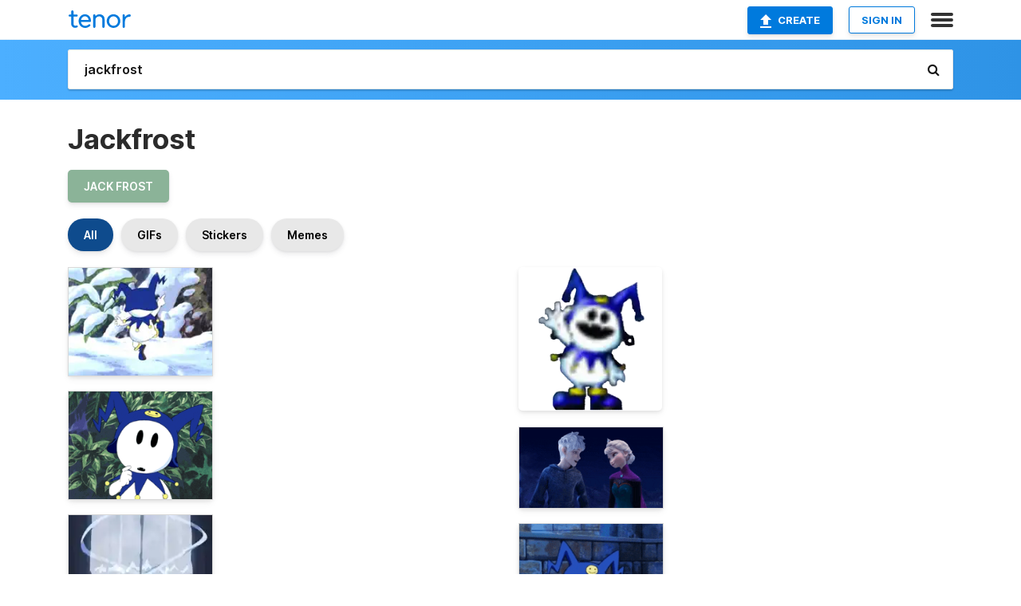

--- FILE ---
content_type: text/html; charset=utf-8
request_url: https://tenor.com/search/jackfrost-gifs
body_size: 45636
content:
<!DOCTYPE html>
<html lang="en" dir="ltr"><head><script id="data" type="text/x-cache" nonce="MWRjMzNhNWUtZjY3Ni00ZjUzLTg2NmYtZWViZTM0MTQ0OWU2">[base64]</script><title class="dynamic">Jackfrost GIFs | Tenor</title><link class="dynamic" rel="canonical" href="https://tenor.com/search/jackfrost-gifs"><meta class="dynamic" name="keywords" content="jackfrost,gifs,search,memes"><meta class="dynamic" name="description" content="With Tenor, maker of GIF Keyboard, add popular Jackfrost animated GIFs to your conversations. Share the best GIFs now &gt;&gt;&gt;"><meta class="dynamic" name="twitter:title" content="Jackfrost GIFs | Tenor"><meta class="dynamic" name="twitter:description" content="With Tenor, maker of GIF Keyboard, add popular Jackfrost animated GIFs to your conversations. Share the best GIFs now &gt;&gt;&gt;"><meta class="dynamic" name="twitter:site" content="@gifkeyboard"><meta class="dynamic" name="twitter:app:name:iphone" content="GIF Keyboard"><meta class="dynamic" name="twitter:app:name:ipad" content="GIF Keyboard"><meta class="dynamic" name="twitter:app:name:googleplay" content="GIF Keyboard"><meta class="dynamic" name="twitter:app:id:iphone" content="917932200"><meta class="dynamic" name="twitter:app:id:ipad" content="917932200"><meta class="dynamic" name="twitter:app:id:googleplay" content="com.riffsy.FBMGIFApp"><meta class="dynamic" property="al:ios:app_name" content="GIF Keyboard"><meta class="dynamic" property="al:ios:app_store_id" content="917932200"><meta class="dynamic" property="al:android:package" content="com.riffsy.FBMGIFApp"><meta class="dynamic" property="al:android:app_name" content="GIF Keyboard"><meta class="dynamic" property="fb:app_id" content="374882289330575"><meta class="dynamic" property="og:site_name" content="Tenor"><meta class="dynamic" property="og:title" content="Jackfrost GIFs | Tenor"><meta class="dynamic" name="robots" content="noindex"><meta class="dynamic" name="apple-itunes-app" content="app-id=917932200,app-argument=https://tenor.com/search/jackfrost-gifs"><meta class="dynamic" name="twitter:app:url:googleplay" content="riffsy://search/jackfrost"><meta class="dynamic" property="al:android:url" content="riffsy://search/jackfrost"><link class="dynamic" rel="alternate" href="android-app://com.riffsy.FBMGIFApp/riffsy/search/jackfrost"><meta name="twitter:image" content="https://media1.tenor.com/m/oBhaObI726IAAAAC/jack-frost-jackfrost.gif"><link rel="image_src" href="https://media1.tenor.com/m/oBhaObI726IAAAAC/jack-frost-jackfrost.gif"><meta class="dynamic" property="og:url" content="https://media1.tenor.com/m/oBhaObI726IAAAAC/jack-frost-jackfrost.gif"><meta class="dynamic" property="og:description" content="Click to view the GIF"><meta class="dynamic" property="og:type" content="website"><meta class="dynamic" property="og:image" content="https://media1.tenor.com/m/oBhaObI726IAAAAC/jack-frost-jackfrost.gif"><meta class="dynamic" property="og:image:type" content="image/gif"><meta class="dynamic" property="og:image:width" content="480"><meta class="dynamic" property="og:image:height" content="360"><meta class="dynamic" property="og:video" content="https://media.tenor.com/oBhaObI726IAAAPo/jack-frost-jackfrost.mp4"><meta class="dynamic" property="og:video:secure_url" content="https://media.tenor.com/oBhaObI726IAAAPo/jack-frost-jackfrost.mp4"><meta class="dynamic" property="og:video:type" content="video/mp4"><meta class="dynamic" property="og:video:width" content="480"><meta class="dynamic" property="og:video:height" content="360"><meta class="dynamic" property="og:video" content="https://media.tenor.com/oBhaObI726IAAAPs/jack-frost-jackfrost.webm"><meta class="dynamic" property="og:video:secure_url" content="https://media.tenor.com/oBhaObI726IAAAPs/jack-frost-jackfrost.webm"><meta class="dynamic" property="og:video:type" content="video/webm"><meta class="dynamic" property="og:video:width" content="480"><meta class="dynamic" property="og:video:height" content="360"><script class="dynamic" type="application/ld+json">{"@context":"http:\u002F\u002Fschema.org","@type":"Article","author":"Sc1amachY","creator":"Sc1amachY","headline":"Jackfrost GIFs | Tenor","name":"Jackfrost GIFs | Tenor","url":"https:\u002F\u002Ftenor.com\u002Fsearch\u002Fjackfrost-gifs","mainEntityOfPage":"https:\u002F\u002Ftenor.com\u002Fsearch\u002Fjackfrost-gifs","keywords":"jackfrost,gifs,search,memes","dateModified":"2024-03-10T06:52:48.478Z","datePublished":"2024-03-10T06:52:48.478Z","publisher":{"@context":"http:\u002F\u002Fschema.org","@type":"Organization","name":"Tenor","logo":{"@type":"ImageObject","url":"https:\u002F\u002Ftenor.com\u002Fassets\u002Fimg\u002Ftenor-app-icon.png"},"sameAs":["https:\u002F\u002Ftwitter.com\u002Fgifkeyboard","https:\u002F\u002Fwww.facebook.com\u002Ftenorapp\u002F","https:\u002F\u002Fwww.linkedin.com\u002Fcompany\u002Ftenorinc\u002F"]},"image":{"@context":"http:\u002F\u002Fschema.org","@type":"ImageObject","author":"Sc1amachY","creator":"Sc1amachY","name":"Jackfrost GIFs | Tenor","keywords":"jackfrost,gifs,search,memes","description":"With Tenor, maker of GIF Keyboard, add popular Jackfrost animated GIFs to your conversations. Share the best GIFs now \u003E\u003E\u003E","url":"https:\u002F\u002Ftenor.com\u002Fsearch\u002Fjackfrost-gifs","contentUrl":"https:\u002F\u002Fmedia1.tenor.com\u002Fm\u002FoBhaObI726IAAAAC\u002Fjack-frost-jackfrost.gif","thumbnailUrl":"https:\u002F\u002Fmedia.tenor.com\u002FoBhaObI726IAAAAe\u002Fjack-frost-jackfrost.png","width":480,"height":360,"dateCreated":"2024-03-10T06:52:48.478Z","uploadDate":"2024-03-10T06:52:48.478Z","representativeOfPage":true},"video":{"@context":"http:\u002F\u002Fschema.org","@type":"VideoObject","author":"Sc1amachY","creator":"Sc1amachY","name":"Jackfrost GIFs | Tenor","keywords":"jackfrost,gifs,search,memes","description":"With Tenor, maker of GIF Keyboard, add popular Jackfrost animated GIFs to your conversations. Share the best GIFs now \u003E\u003E\u003E","url":"https:\u002F\u002Ftenor.com\u002Fsearch\u002Fjackfrost-gifs","contentUrl":"https:\u002F\u002Fmedia.tenor.com\u002FoBhaObI726IAAAPo\u002Fjack-frost-jackfrost.mp4","thumbnailUrl":"https:\u002F\u002Fmedia.tenor.com\u002FoBhaObI726IAAAAe\u002Fjack-frost-jackfrost.png","width":480,"height":360,"dateCreated":"2024-03-10T06:52:48.478Z","uploadDate":"2024-03-10T06:52:48.478Z","duration":"PT0M5S"}}</script><link rel="preconnect" href="https://www.googletagmanager.com"><link rel="preconnect" href="https://www.google-analytics.com"><link rel="dns-prefetch" href="//media.tenor.com"><link rel="preconnect" href="https://media.tenor.com"><link rel="stylesheet" type="text/css" href="/assets/dist/main.min.css?release=r20260113-1-master-c4169"><meta charset="UTF-8"><meta name="viewport" content="width=device-width, initial-scale=1"><link rel="manifest" href="/assets/manifest.json"><link rel="shortcut icon" type="image/png" href="/assets/img/favicon/favicon-16x16.png"><link rel="apple-touch-icon" sizes="57x57" href="/assets/img/favicon/apple-touch-icon-57x57.png"><link rel="apple-touch-icon" sizes="60x60" href="/assets/img/favicon/apple-touch-icon-60x60.png"><link rel="apple-touch-icon" sizes="72x72" href="/assets/img/favicon/apple-touch-icon-72x72.png"><link rel="icon" type="image/png" href="/assets/img/favicon/favicon-16x16.png" sizes="16x16"><link rel="icon" type="image/png" href="/assets/img/favicon/favicon-32x32.png" sizes="32x32"><link rel="search" type="application/opensearchdescription+xml" href="/opensearch.xml" title="Tenor"><link rel="alternate" hreflang="x-default" href="https://tenor.com/search/jackfrost-gifs"><link rel="alternate" hreflang="af" href="https://tenor.com/af/search/jackfrost-gifs"><link rel="alternate" hreflang="am" href="https://tenor.com/am/search/jackfrost-gifs"><link rel="alternate" hreflang="az" href="https://tenor.com/az/search/jackfrost-gifs"><link rel="alternate" hreflang="be" href="https://tenor.com/be/search/jackfrost-gifs"><link rel="alternate" hreflang="bg" href="https://tenor.com/bg/search/jackfrost-gifs"><link rel="alternate" hreflang="bn" href="https://tenor.com/bn/search/jackfrost-gifs"><link rel="alternate" hreflang="bs" href="https://tenor.com/bs/search/jackfrost-gifs"><link rel="alternate" hreflang="ca" href="https://tenor.com/ca/search/jackfrost-gifs"><link rel="alternate" hreflang="cs" href="https://tenor.com/cs/search/jackfrost-gifs"><link rel="alternate" hreflang="da" href="https://tenor.com/da/search/jackfrost-gifs"><link rel="alternate" hreflang="de" href="https://tenor.com/de/search/jackfrost-gifs"><link rel="alternate" hreflang="de-AT" href="https://tenor.com/de-AT/search/jackfrost-gifs"><link rel="alternate" hreflang="de-CH" href="https://tenor.com/de-CH/search/jackfrost-gifs"><link rel="alternate" hreflang="el" href="https://tenor.com/el/search/jackfrost-gifs"><link rel="alternate" hreflang="en-AU" href="https://tenor.com/en-AU/search/jackfrost-gifs"><link rel="alternate" hreflang="en-CA" href="https://tenor.com/en-CA/search/jackfrost-gifs"><link rel="alternate" hreflang="en-GB" href="https://tenor.com/en-GB/search/jackfrost-gifs"><link rel="alternate" hreflang="en-IE" href="https://tenor.com/en-IE/search/jackfrost-gifs"><link rel="alternate" hreflang="en-IN" href="https://tenor.com/en-IN/search/jackfrost-gifs"><link rel="alternate" hreflang="en-NZ" href="https://tenor.com/en-NZ/search/jackfrost-gifs"><link rel="alternate" hreflang="en-SG" href="https://tenor.com/en-SG/search/jackfrost-gifs"><link rel="alternate" hreflang="en-ZA" href="https://tenor.com/en-ZA/search/jackfrost-gifs"><link rel="alternate" hreflang="es" href="https://tenor.com/es/search/jackfrost-gifs"><link rel="alternate" hreflang="es-419" href="https://tenor.com/es-419/search/jackfrost-gifs"><link rel="alternate" hreflang="es-AR" href="https://tenor.com/es-AR/search/jackfrost-gifs"><link rel="alternate" hreflang="es-BO" href="https://tenor.com/es-BO/search/jackfrost-gifs"><link rel="alternate" hreflang="es-CL" href="https://tenor.com/es-CL/search/jackfrost-gifs"><link rel="alternate" hreflang="es-CO" href="https://tenor.com/es-CO/search/jackfrost-gifs"><link rel="alternate" hreflang="es-CR" href="https://tenor.com/es-CR/search/jackfrost-gifs"><link rel="alternate" hreflang="es-DO" href="https://tenor.com/es-DO/search/jackfrost-gifs"><link rel="alternate" hreflang="es-EC" href="https://tenor.com/es-EC/search/jackfrost-gifs"><link rel="alternate" hreflang="es-GT" href="https://tenor.com/es-GT/search/jackfrost-gifs"><link rel="alternate" hreflang="es-HN" href="https://tenor.com/es-HN/search/jackfrost-gifs"><link rel="alternate" hreflang="es-MX" href="https://tenor.com/es-MX/search/jackfrost-gifs"><link rel="alternate" hreflang="es-NI" href="https://tenor.com/es-NI/search/jackfrost-gifs"><link rel="alternate" hreflang="es-PA" href="https://tenor.com/es-PA/search/jackfrost-gifs"><link rel="alternate" hreflang="es-PE" href="https://tenor.com/es-PE/search/jackfrost-gifs"><link rel="alternate" hreflang="es-PR" href="https://tenor.com/es-PR/search/jackfrost-gifs"><link rel="alternate" hreflang="es-PY" href="https://tenor.com/es-PY/search/jackfrost-gifs"><link rel="alternate" hreflang="es-SV" href="https://tenor.com/es-SV/search/jackfrost-gifs"><link rel="alternate" hreflang="es-US" href="https://tenor.com/es-US/search/jackfrost-gifs"><link rel="alternate" hreflang="es-UY" href="https://tenor.com/es-UY/search/jackfrost-gifs"><link rel="alternate" hreflang="es-VE" href="https://tenor.com/es-VE/search/jackfrost-gifs"><link rel="alternate" hreflang="et" href="https://tenor.com/et/search/jackfrost-gifs"><link rel="alternate" hreflang="eu" href="https://tenor.com/eu/search/jackfrost-gifs"><link rel="alternate" hreflang="fi" href="https://tenor.com/fi/search/jackfrost-gifs"><link rel="alternate" hreflang="fil" href="https://tenor.com/fil/search/jackfrost-gifs"><link rel="alternate" hreflang="fr" href="https://tenor.com/fr/search/jackfrost-gifs"><link rel="alternate" hreflang="fr-CA" href="https://tenor.com/fr-CA/search/jackfrost-gifs"><link rel="alternate" hreflang="fr-CH" href="https://tenor.com/fr-CH/search/jackfrost-gifs"><link rel="alternate" hreflang="gl" href="https://tenor.com/gl/search/jackfrost-gifs"><link rel="alternate" hreflang="gu" href="https://tenor.com/gu/search/jackfrost-gifs"><link rel="alternate" hreflang="hi" href="https://tenor.com/hi/search/jackfrost-gifs"><link rel="alternate" hreflang="hr" href="https://tenor.com/hr/search/jackfrost-gifs"><link rel="alternate" hreflang="hu" href="https://tenor.com/hu/search/jackfrost-gifs"><link rel="alternate" hreflang="hy" href="https://tenor.com/hy/search/jackfrost-gifs"><link rel="alternate" hreflang="id" href="https://tenor.com/id/search/jackfrost-gifs"><link rel="alternate" hreflang="is" href="https://tenor.com/is/search/jackfrost-gifs"><link rel="alternate" hreflang="it" href="https://tenor.com/it/search/jackfrost-gifs"><link rel="alternate" hreflang="ja" href="https://tenor.com/ja/search/jackfrost-gifs"><link rel="alternate" hreflang="ka" href="https://tenor.com/ka/search/jackfrost-gifs"><link rel="alternate" hreflang="kk" href="https://tenor.com/kk/search/jackfrost-gifs"><link rel="alternate" hreflang="km" href="https://tenor.com/km/search/jackfrost-gifs"><link rel="alternate" hreflang="kn" href="https://tenor.com/kn/search/jackfrost-gifs"><link rel="alternate" hreflang="ko" href="https://tenor.com/ko/search/jackfrost-gifs"><link rel="alternate" hreflang="ky" href="https://tenor.com/ky/search/jackfrost-gifs"><link rel="alternate" hreflang="lo" href="https://tenor.com/lo/search/jackfrost-gifs"><link rel="alternate" hreflang="lt" href="https://tenor.com/lt/search/jackfrost-gifs"><link rel="alternate" hreflang="lv" href="https://tenor.com/lv/search/jackfrost-gifs"><link rel="alternate" hreflang="mk" href="https://tenor.com/mk/search/jackfrost-gifs"><link rel="alternate" hreflang="ml" href="https://tenor.com/ml/search/jackfrost-gifs"><link rel="alternate" hreflang="mn" href="https://tenor.com/mn/search/jackfrost-gifs"><link rel="alternate" hreflang="mo" href="https://tenor.com/mo/search/jackfrost-gifs"><link rel="alternate" hreflang="mr" href="https://tenor.com/mr/search/jackfrost-gifs"><link rel="alternate" hreflang="ms" href="https://tenor.com/ms/search/jackfrost-gifs"><link rel="alternate" hreflang="my" href="https://tenor.com/my/search/jackfrost-gifs"><link rel="alternate" hreflang="ne" href="https://tenor.com/ne/search/jackfrost-gifs"><link rel="alternate" hreflang="nl" href="https://tenor.com/nl/search/jackfrost-gifs"><link rel="alternate" hreflang="no" href="https://tenor.com/no/search/jackfrost-gifs"><link rel="alternate" hreflang="pa" href="https://tenor.com/pa/search/jackfrost-gifs"><link rel="alternate" hreflang="pl" href="https://tenor.com/pl/search/jackfrost-gifs"><link rel="alternate" hreflang="pt" href="https://tenor.com/pt/search/jackfrost-gifs"><link rel="alternate" hreflang="pt-BR" href="https://tenor.com/pt-BR/search/jackfrost-gifs"><link rel="alternate" hreflang="pt-PT" href="https://tenor.com/pt-PT/search/jackfrost-gifs"><link rel="alternate" hreflang="ro" href="https://tenor.com/ro/search/jackfrost-gifs"><link rel="alternate" hreflang="ru" href="https://tenor.com/ru/search/jackfrost-gifs"><link rel="alternate" hreflang="si" href="https://tenor.com/si/search/jackfrost-gifs"><link rel="alternate" hreflang="sk" href="https://tenor.com/sk/search/jackfrost-gifs"><link rel="alternate" hreflang="sl" href="https://tenor.com/sl/search/jackfrost-gifs"><link rel="alternate" hreflang="sq" href="https://tenor.com/sq/search/jackfrost-gifs"><link rel="alternate" hreflang="sr" href="https://tenor.com/sr/search/jackfrost-gifs"><link rel="alternate" hreflang="sr-Latn" href="https://tenor.com/sr-Latn/search/jackfrost-gifs"><link rel="alternate" hreflang="sv" href="https://tenor.com/sv/search/jackfrost-gifs"><link rel="alternate" hreflang="sw" href="https://tenor.com/sw/search/jackfrost-gifs"><link rel="alternate" hreflang="ta" href="https://tenor.com/ta/search/jackfrost-gifs"><link rel="alternate" hreflang="te" href="https://tenor.com/te/search/jackfrost-gifs"><link rel="alternate" hreflang="th" href="https://tenor.com/th/search/jackfrost-gifs"><link rel="alternate" hreflang="tl" href="https://tenor.com/tl/search/jackfrost-gifs"><link rel="alternate" hreflang="tr" href="https://tenor.com/tr/search/jackfrost-gifs"><link rel="alternate" hreflang="uk" href="https://tenor.com/uk/search/jackfrost-gifs"><link rel="alternate" hreflang="uz" href="https://tenor.com/uz/search/jackfrost-gifs"><link rel="alternate" hreflang="vi" href="https://tenor.com/vi/search/jackfrost-gifs"><link rel="alternate" hreflang="zh-CN" href="https://tenor.com/zh-CN/search/jackfrost-gifs"><link rel="alternate" hreflang="zh-HK" href="https://tenor.com/zh-HK/search/jackfrost-gifs"><link rel="alternate" hreflang="zh-TW" href="https://tenor.com/zh-TW/search/jackfrost-gifs"><link rel="alternate" hreflang="zu" href="https://tenor.com/zu/search/jackfrost-gifs"></head><body><script async type="text/javascript" src="/assets/dist/main.min.js?release=r20260113-1-master-c4169" fetchpriority="high"></script><div id="root"><div class="BaseApp"><div class="Banner TOSBanner hidden"><div class="container"><span class="iconfont-remove" aria-hidden="true"></span>We&#039;ve updated our <span class="linkElements"><a href="/legal-terms" rel="noopener">Terms of Service</a> and <a href="https://policies.google.com/privacy?hl=en" rel="noopener">Privacy Policy</a></span>. By continuing you agree to Tenor&#039;s <span class="linkElements"><a href="/legal-terms" rel="noopener">Terms of Service</a> and <a href="https://policies.google.com/privacy?hl=en" rel="noopener">Privacy Policy</a></span>.</div></div><div class="Banner LanguageBanner hidden"><div class="container"><span class="iconfont-remove" aria-hidden="true"></span><div>Tenor.com has been translated based on your browser&#039;s language setting. If you want to change the language, click <span class="linkElements"><button>here</button></span>.</div></div></div><nav class="NavBar"><div class="container"><span itemscope itemtype="http://schema.org/Organization"><a class="navbar-brand" itemProp="url" href="/"><img src="/assets/img/tenor-logo.svg" width="80" height="22" alt="Tenor logo" itemprop="logo"></a></span><div class="nav-buttons"><div class="account-buttons"><a class="button upload-button" href="/gif-maker?utm_source=nav-bar&amp;utm_medium=internal&amp;utm_campaign=gif-maker-entrypoints"><img src="/assets/icons/upload-icon.svg" width="14" height="17" alt="Upload icon">Create</a><button class="white-button">SIGN IN</button></div><span class=" ToggleMenu"><span class="menu-button navicon-button x ToggleMenu-button"><div class="navicon"></div></span><div class="animated NavMenu"><div class="section"><div class="header">Products</div><ul><li><a href="https://apps.apple.com/app/apple-store/id917932200?pt=39040802&amp;ct=NavGifKeyboard&amp;mt=8" rel="noopener">GIF Keyboard</a></li><li><a href="https://play.google.com/store/apps/details?id=com.riffsy.FBMGIFApp" rel="noopener">Android</a></li><li><a href="/contentpartners">Content Partners</a></li></ul></div><div class="section"><div class="header">Explore</div><ul><li><button>Language</button></li><li><a href="/reactions">Reaction GIFs</a></li><li><a href="/explore">Explore GIFs</a></li></ul></div><div class="section"><div class="header">Company</div><ul><li><a href="/press">Press</a></li><li><a href="https://blog.tenor.com/" rel="noopener">Blog</a></li><li><a href="https://support.google.com/tenor" rel="noopener">FAQ</a></li><li><a href="/legal-terms">Terms and Privacy</a></li><li><a href="/assets/dist/licenses.txt" rel="noopener">Website Licenses</a></li><li><a href="https://support.google.com/tenor/gethelp?hl=en" rel="noopener">Contact Us</a></li></ul></div><div class="section"><div class="header">API</div><ul><li><a href="/gifapi" rel="noopener">Tenor GIF API</a></li><li><a href="https://developers.google.com/tenor/guides/endpoints" rel="noopener">GIF API Documentation</a></li><li><a href="/gifapi/unity-ar-gif-sdk" rel="noopener">Unity AR SDK</a></li></ul></div></div></span></div></div></nav><div class="TopBarComponent TopSearchBar"><div class="TopBar"><div class="container"><a class="navbar-brand" itemProp="url" href="/"><img src="/assets/img/tenor-logo-white.svg" width="80" height="22" alt="Tenor logo" itemprop="logo"></a><div class="search-bar-wrapper"><form class="SearchBar"><input name="q" value="jackfrost" placeholder="Search for GIFs and Stickers" autocomplete="off"><span class="iconfont-search" aria-hidden="true"></span></form></div></div></div></div><div class="SearchPage container page"><!--!--><div class="gallery-container" itemscope itemtype="http://schema.org/ImageGallery"><meta itemprop="url" content="https://tenor.com/search/jackfrost-gifs"><meta itemprop="mainEntityOfPage" content="https://tenor.com/search/jackfrost-gifs"><meta itemprop="keywords" content="jackfrost,gifs,search,memes"><meta itemprop="headline" content="Jackfrost GIFs | Tenor"><meta itemprop="name" content="Jackfrost GIFs | Tenor"><h1>Jackfrost</h1><div class="search"><ul class="TagList"><li><a href="/search/jack-frost-gifs"><div class="RelatedTag" style="background-color:#8BB398;">jack frost</div></a></li></ul><div class="UniversalSearchFormatToggle"><a class="UniversalSearchFormatToggleButton selected" href="/search/jackfrost-gifs">All</a><a class="UniversalSearchFormatToggleButton" href="/search/jackfrost-gifs?format=gifs">GIFs</a><a class="UniversalSearchFormatToggleButton" href="/search/jackfrost-gifs?format=stickers">Stickers</a><a class="UniversalSearchFormatToggleButton" href="/search/jackfrost-gifs?format=memes">Memes</a></div><div class="UniversalGifList" style="height:4462.636363636363px;"><div class="column"><figure class="UniversalGifListItem clickable" data-index="0" data-width="165" data-height="124" style="top:0px;"><a href="/view/jack-frost-jackfrost-frost-brothers-heeho-jack-frost-persona-gif-11536069649359428514"><div class="Gif"><picture><source type="video/mp4" srcset="https://media.tenor.com/oBhaObI726IAAAP1/jack-frost-jackfrost.mp4 320w"><source type="image/webp" srcset="https://media.tenor.com/oBhaObI726IAAAA1/jack-frost-jackfrost.webp 200w"><img src="https://media.tenor.com/oBhaObI726IAAAAM/jack-frost-jackfrost.gif" width="180" height="135.27272727272725" alt="a cartoon character giving a thumbs up in front of a fireball" loading="lazy"></picture></div><div class="overlay"></div></a><div class="actions"><span class="GifFavButton FavButton" aria-hidden="true"></span></div><figcaption class="tags"><ul><li><a href="/search/jack-frost-gifs">#jack-frost</a></li><li><a href="/search/jackfrost-gifs">#jackfrost</a></li></ul></figcaption><!--!--></figure><figure class="UniversalGifListItem clickable" data-index="2" data-width="220" data-height="165" style="top:155.27272727272725px;"><a href="/view/jack-frost-jackfrost-frost-brothers-heeho-jack-frost-persona-gif-12143383153865890367"><div class="Gif"><picture><source type="video/mp4" srcset="https://media.tenor.com/qIX2o9mjmj8AAAP1/jack-frost-jackfrost.mp4 320w"><source media="(max-width:840px)" type="image/webp" srcset="https://media.tenor.com/qIX2o9mjmj8AAAA1/jack-frost-jackfrost.webp 200w"><img src="https://media.tenor.com/qIX2o9mjmj8AAAAM/jack-frost-jackfrost.gif" width="180" height="135" alt="a cartoon character with a blue hat and a smiley face on it" loading="lazy"></picture></div><div class="overlay"></div></a><div class="actions"><span class="GifFavButton FavButton" aria-hidden="true"></span></div><figcaption class="tags"><ul><li><a href="/search/jack-frost-gifs">#jack-frost</a></li><li><a href="/search/jackfrost-gifs">#jackfrost</a></li></ul></figcaption><!--!--></figure><figure class="UniversalGifListItem clickable" data-index="4" data-width="165" data-height="124" style="top:310.27272727272725px;"><a href="/view/atlus-persona-jack-frost-devil-children-shin-megami-tensei-gif-3500058248464289863"><div class="Gif"><picture><source type="video/mp4" srcset="https://media.tenor.com/MJK0btDj0EcAAAP1/atlus-persona.mp4 320w"><source type="image/webp" srcset="https://media.tenor.com/MJK0btDj0EcAAAA1/atlus-persona.webp 200w"><img src="https://media.tenor.com/MJK0btDj0EcAAAAM/atlus-persona.gif" width="180" height="135.27272727272725" alt="a cartoon character wearing a blue hat with a yellow smiley face on it" loading="lazy"></picture></div><div class="overlay"></div></a><div class="actions"><span class="GifFavButton FavButton" aria-hidden="true"></span></div><figcaption class="tags"><ul><li><a href="/search/atlus-gifs">#atlus</a></li><li><a href="/search/persona-gifs">#persona</a></li><li><a href="/search/jack-frost-gifs">#jack-frost</a></li></ul></figcaption><!--!--></figure><figure class="UniversalGifListItem clickable" data-index="6" data-width="220" data-height="94" style="top:465.5454545454545px;"><a href="/view/jack-frost-i-just-have-to-accept-it-im-gonna-have-to-deal-with-it-not-original-snowman-gif-27295455"><div class="Gif"><picture><source type="video/mp4" srcset="https://media.tenor.com/dQAXfOWaAM0AAAP1/jack-frost-i-just-have-to-accept-it.mp4 320w"><source media="(max-width:840px)" type="image/webp" srcset="https://media.tenor.com/dQAXfOWaAM0AAAA1/jack-frost-i-just-have-to-accept-it.webp 200w"><img src="https://media.tenor.com/dQAXfOWaAM0AAAAM/jack-frost-i-just-have-to-accept-it.gif" width="180" height="76.90909090909092" alt="a snowman with the words i just have to accept it written below it" loading="lazy"></picture></div><div class="overlay"></div></a><div class="actions"><span class="GifFavButton FavButton" aria-hidden="true"></span></div><figcaption class="tags"><ul><li><a href="/search/jack-frost-gifs">#Jack-Frost</a></li></ul></figcaption><!--!--></figure><figure class="UniversalGifListItem clickable" data-index="8" data-width="220" data-height="220" style="top:562.4545454545454px;"><a href="/view/jack-frost-jack-frost-smt-jack-frost-cry-cry-gif-25269357"><div class="Gif"><picture><source media="(max-width:840px)" type="image/webp" srcset="https://media.tenor.com/RSmX2sn_Ky8AAAA1/jack-frost-jack-frost-smt.webp 200w"><img src="https://media.tenor.com/RSmX2sn_Ky8AAAAM/jack-frost-jack-frost-smt.gif" width="180" height="180" alt="a blue and white cartoon character with a smiley face" loading="lazy"></picture></div><div class="overlay"></div></a><div class="actions"><span class="GifFavButton FavButton" aria-hidden="true"></span></div><figcaption class="tags"><ul><li><a href="/search/jack-frost-gifs">#Jack-Frost</a></li><li><a href="/search/jack-frost-smt-gifs">#Jack-Frost-Smt</a></li></ul></figcaption><!--!--></figure><figure class="UniversalGifListItem clickable" data-index="10" data-width="220" data-height="212" style="top:762.4545454545454px;"><a href="/view/jack-frost-angry-jack-frost-angry-gif-23407974"><div class="Gif"><picture><source type="video/mp4" srcset="https://media.tenor.com/nxPMugLcUugAAAP1/jack-frost-angry.mp4 320w"><source media="(max-width:840px)" type="image/webp" srcset="https://media.tenor.com/nxPMugLcUugAAAA1/jack-frost-angry.webp 200w"><img src="https://media.tenor.com/nxPMugLcUugAAAAM/jack-frost-angry.gif" width="180" height="173.45454545454547" alt="a cartoon character in a blue and white outfit is standing in front of a stone wall" loading="lazy"></picture></div><div class="overlay"></div></a><div class="actions"><span class="GifFavButton FavButton" aria-hidden="true"></span></div><figcaption class="tags"><ul><li><a href="/search/jack-frost-gifs">#Jack-Frost</a></li><li><a href="/search/angry-gifs">#angry</a></li></ul></figcaption><!--!--></figure><figure class="UniversalGifListItem clickable" data-index="13" data-width="220" data-height="208" style="top:955.9090909090909px;"><a href="/view/smtvv-jack-frost-frost-bye-bye-cute-gif-2837098285127602909"><div class="Gif"><picture><source type="video/mp4" srcset="https://media.tenor.com/J19l29Xmkt0AAAP1/smtvv-jack-frost.mp4 320w"><source media="(max-width:840px)" type="image/webp" srcset="https://media.tenor.com/J19l29Xmkt0AAAA1/smtvv-jack-frost.webp 200w"><img src="https://media.tenor.com/J19l29Xmkt0AAAAM/smtvv-jack-frost.gif" width="180" height="170.1818181818182" alt="a cartoon character wearing a blue and white outfit with a face on it" loading="lazy"></picture></div><div class="overlay"></div></a><div class="actions"><span class="GifFavButton FavButton" aria-hidden="true"></span></div><figcaption class="tags"><ul><li><a href="/search/smtvv-gifs">#SMTVV</a></li><li><a href="/search/jack-frost-gifs">#JACK-FROST</a></li><li><a href="/search/frost-gifs">#FROST</a></li><li><a href="/search/bye-bye-gifs">#BYE-BYE</a></li></ul></figcaption><!--!--></figure><figure class="UniversalGifListItem clickable" data-index="15" data-width="165" data-height="165" style="top:1146.090909090909px;"><a href="/view/jack-frost-jackfrost-frost-brothers-heeho-jack-frost-persona-gif-7765209235314309850"><div class="Gif"><picture><source type="video/mp4" srcset="https://media.tenor.com/a8OQqF19-toAAAP1/jack-frost-jackfrost.mp4 320w"><source type="image/webp" srcset="https://media.tenor.com/a8OQqF19-toAAAA1/jack-frost-jackfrost.webp 200w"><img src="https://media.tenor.com/a8OQqF19-toAAAAM/jack-frost-jackfrost.gif" width="180" height="180" alt="a cartoon of a devil named jack frost standing next to a colorful rainbow" loading="lazy"></picture></div><div class="overlay"></div></a><div class="actions"><span class="GifFavButton FavButton" aria-hidden="true"></span></div><figcaption class="tags"><ul><li><a href="/search/jack-frost-gifs">#jack-frost</a></li><li><a href="/search/jackfrost-gifs">#jackfrost</a></li></ul></figcaption><!--!--></figure><figure class="UniversalGifListItem clickable" data-index="17" data-width="220" data-height="200" style="top:1346.090909090909px;"><a href="/view/goodnight-yahya-jack-frost-persona-persona-3-gif-18114977663427549001"><div class="Meme"><picture><source type="video/mp4" srcset="https://media.tenor.com/-2VUNSa8F0kAAAP1/goodnight-yahya-jack-frost.mp4 320w"><source media="(max-width:840px)" type="image/webp" srcset="https://media.tenor.com/-2VUNSa8F0kAAAA1/goodnight-yahya-jack-frost.webp 200w"><img src="https://media.tenor.com/-2VUNSa8F0kAAAAM/goodnight-yahya-jack-frost.gif" width="180" height="163.63636363636365" alt="a picture of a mascot that says goodnight yahiya on it" loading="lazy"></picture></div><div class="overlay"></div></a><figcaption class="tags"><ul><li><a href="/search/goodnight-yahya-gifs">#goodnight-yahya</a></li><li><a href="/search/jack-frost-gifs">#jack-frost</a></li></ul></figcaption><!--!--></figure><figure class="UniversalGifListItem clickable" data-index="19" data-width="220" data-height="220" style="top:1529.7272727272727px;"><a href="/view/uncanny-canny-cat-uncanny-cat-canny-cat-gif-10682993835493163262"><div class="Gif"><picture><source type="video/mp4" srcset="https://media.tenor.com/lEGeSt5CAP4AAAP1/uncanny-canny.mp4 320w"><source media="(max-width:840px)" type="image/webp" srcset="https://media.tenor.com/lEGeSt5CAP4AAAA1/uncanny-canny.webp 200w"><img src="https://media.tenor.com/lEGeSt5CAP4AAAAM/uncanny-canny.gif" width="180" height="180" alt="two cartoon characters are hugging each other in the snow ." loading="lazy"></picture></div><div class="overlay"></div></a><div class="actions"><span class="GifFavButton FavButton" aria-hidden="true"></span></div><figcaption class="tags"><ul><li><a href="/search/uncanny-gifs">#uncanny</a></li><li><a href="/search/canny-gifs">#canny</a></li><li><a href="/search/cat-gifs">#cat</a></li><li><a href="/search/uncanny-cat-gifs">#uncanny-cat</a></li></ul></figcaption><!--!--></figure><figure class="UniversalGifListItem clickable" data-index="21" data-width="220" data-height="165" style="top:1729.7272727272727px;"><a href="/view/jack-frost-smt-shin-megami-tensei-jackfrost-devil-children-gif-13761069260108170771"><div class="Gif"><picture><source type="video/mp4" srcset="https://media.tenor.com/vvkjlTJLhhMAAAP1/jack-frost-smt.mp4 320w"><source media="(max-width:840px)" type="image/webp" srcset="https://media.tenor.com/vvkjlTJLhhMAAAA1/jack-frost-smt.webp 200w"><img src="https://media.tenor.com/vvkjlTJLhhMAAAAM/jack-frost-smt.gif" width="180" height="135" alt="a cartoon character is wearing a blue and white costume with gold buttons" loading="lazy"></picture></div><div class="overlay"></div></a><div class="actions"><span class="GifFavButton FavButton" aria-hidden="true"></span></div><figcaption class="tags"><ul><li><a href="/search/jack-frost-gifs">#jack-frost</a></li><li><a href="/search/smt-gifs">#smt</a></li></ul></figcaption><!--!--></figure><figure class="UniversalGifListItem clickable" data-index="23" data-width="220" data-height="146" style="top:1884.7272727272727px;"><a href="/view/jack-frost-jack-frost-smt-eat-jack-frost-eat-gif-25269349"><div class="Gif"><picture><source media="(max-width:840px)" type="image/webp" srcset="https://media.tenor.com/Xlwj5rwdAlAAAAA1/jack-frost-jack-frost-smt.webp 200w"><img src="https://media.tenor.com/Xlwj5rwdAlAAAAAM/jack-frost-jack-frost-smt.gif" width="180" height="119.45454545454547" alt="a cartoon character wearing a blue hat with a yellow smiley face on it" loading="lazy"></picture></div><div class="overlay"></div></a><div class="actions"><span class="GifFavButton FavButton" aria-hidden="true"></span></div><figcaption class="tags"><ul><li><a href="/search/jack-frost-gifs">#Jack-Frost</a></li><li><a href="/search/jack-frost-smt-gifs">#Jack-Frost-Smt</a></li><li><a href="/search/eat-gifs">#eat</a></li></ul></figcaption><!--!--></figure><figure class="UniversalGifListItem clickable" data-index="25" data-width="220" data-height="165" style="top:2024.1818181818182px;"><a href="/view/jack-frost-frosty-frosty-the-snowman-frostys-winter-wonderland-winter-wonderland-gif-21129967"><div class="Gif"><picture><source type="video/mp4" srcset="https://media.tenor.com/RqJtj4UfEhMAAAP1/jack-frost-frosty.mp4 288w"><source media="(max-width:840px)" type="image/webp" srcset="https://media.tenor.com/RqJtj4UfEhMAAAA1/jack-frost-frosty.webp 200w"><img src="https://media.tenor.com/RqJtj4UfEhMAAAAM/jack-frost-frosty.gif" width="180" height="135" alt="a cartoon character with a top hat and a star on his hat" loading="lazy"></picture></div><div class="overlay"></div></a><div class="actions"><span class="GifFavButton FavButton" aria-hidden="true"></span></div><figcaption class="tags"><ul><li><a href="/search/jack-frost-gifs">#Jack-Frost</a></li><li><a href="/search/frosty-gifs">#frosty</a></li></ul></figcaption><!--!--></figure><figure class="UniversalGifListItem clickable" data-index="26" data-width="220" data-height="372" style="top:2179.181818181818px;"><a href="/view/we-do-a-little-trolling-jack-frost-gif-20474767"><div class="Meme"><picture><source media="(max-width:840px)" type="image/webp" srcset="https://media.tenor.com/svNDFxt9F1QAAAA1/we-do-a-little-trolling-jack-frost.webp 120w"><img src="https://media.tenor.com/svNDFxt9F1QAAAAM/we-do-a-little-trolling-jack-frost.gif" width="180" height="304.3636363636364" alt="a cartoon character says we do a little trolling on a white background" loading="lazy"></picture></div><div class="overlay"></div></a><figcaption class="tags"><ul><li><a href="/search/we-do-a-little-trolling-gifs">#We-Do-A-Little-Trolling</a></li></ul></figcaption><!--!--></figure><figure class="UniversalGifListItem clickable" data-index="29" data-width="220" data-height="307" style="top:2503.5454545454545px;"><a href="/view/jack-frost-persona-spin-spinning-persona-3-gif-10026890798262897616"><div class="Sticker"><img src="https://media.tenor.com/iyasDmgXy9AAAAAm/jack-frost-persona.webp" width="180" height="251.1818181818182" alt="the back of a blue and white cartoon character with a purple scarf around its neck ." loading="lazy"></div><div class="overlay"></div></a><figcaption class="tags"><ul><li><a href="/search/jack-frost-gifs">#jack-frost</a></li><li><a href="/search/persona-gifs">#persona</a></li><li><a href="/search/spin-gifs">#spin</a></li><li><a href="/search/spinning-gifs">#spinning</a></li></ul></figcaption><!--!--></figure><figure class="UniversalGifListItem clickable" data-index="32" data-width="220" data-height="123" style="top:2774.7272727272725px;"><a href="/view/jack-frost-elsa-jelsa-jackelsa-frozen-gif-17207704"><div class="Gif"><picture><source media="(max-width:840px)" type="image/webp" srcset="https://media.tenor.com/YIiJo9BTACYAAAA1/jack-frost-elsa.webp 200w"><img src="https://media.tenor.com/YIiJo9BTACYAAAAM/jack-frost-elsa.gif" width="180" height="100.63636363636364" alt="jack frost and elsa from frozen are looking at each other in the dark" loading="lazy"></picture></div><div class="overlay"></div></a><div class="actions"><span class="GifFavButton FavButton" aria-hidden="true"></span></div><figcaption class="tags"><ul><li><a href="/search/jack-frost-gifs">#Jack-Frost</a></li><li><a href="/search/elsa-gifs">#Elsa</a></li><li><a href="/search/jelsa-gifs">#Jelsa</a></li><li><a href="/search/jackelsa-gifs">#Jackelsa</a></li></ul></figcaption><!--!--></figure><figure class="UniversalGifListItem clickable" data-index="34" data-width="220" data-height="316" style="top:2895.363636363636px;"><a href="/view/smt-smtv-shin-megami-tensei-shin-megami-tensei-v-jack-frost-smt-gif-12586174596425917034"><div class="Gif"><picture><source type="video/mp4" srcset="https://media.tenor.com/rqsTHG0DImoAAAP1/smt-smtv.mp4 224w"><source media="(max-width:840px)" type="image/webp" srcset="https://media.tenor.com/rqsTHG0DImoAAAA1/smt-smtv.webp 140w"><img src="https://media.tenor.com/rqsTHG0DImoAAAAM/smt-smtv.gif" width="180" height="258.54545454545456" alt="a purple object with a circle on it is being thrown in the air" loading="lazy"></picture></div><div class="overlay"></div></a><div class="actions"><span class="GifFavButton FavButton" aria-hidden="true"></span></div><figcaption class="tags"><ul><li><a href="/search/smt-gifs">#smt</a></li><li><a href="/search/smtv-gifs">#smtv</a></li><li><a href="/search/shin-megami-tensei-gifs">#shin-megami-tensei</a></li></ul></figcaption><!--!--></figure><figure class="UniversalGifListItem clickable" data-index="37" data-width="220" data-height="273" style="top:3173.9090909090905px;"><a href="/view/mikujo-persona-smt-gif-162719339382313628"><div class="Gif"><picture><source type="video/mp4" srcset="https://media.tenor.com/AkIYYIX4EpwAAAP1/mikujo-persona.mp4 260w"><source media="(max-width:840px)" type="image/webp" srcset="https://media.tenor.com/AkIYYIX4EpwAAAA1/mikujo-persona.webp 162w"><img src="https://media.tenor.com/AkIYYIX4EpwAAAAM/mikujo-persona.gif" width="180" height="223.36363636363637" alt="a cartoon character with the words hello mikujo wanna play fn and ow written on it" loading="lazy"></picture></div><div class="overlay"></div></a><div class="actions"><span class="GifFavButton FavButton" aria-hidden="true"></span></div><figcaption class="tags"><ul><li><a href="/search/mikujo-gifs">#mikujo</a></li><li><a href="/search/persona-gifs">#persona</a></li><li><a href="/search/smt-gifs">#smt</a></li></ul></figcaption><!--!--></figure><figure class="UniversalGifListItem clickable" data-index="40" data-width="165" data-height="225" style="top:3417.272727272727px;"><a href="/view/flopcoin-mining-jackfrost-gif-8950519979636118179"><div class="Gif"><picture><source type="video/mp4" srcset="https://media.tenor.com/fDaif-U_UqMAAAP1/flopcoin-mining.mp4 206w"><source media="(max-width:840px)" type="image/webp" srcset="https://media.tenor.com/fDaif-U_UqMAAAA1/flopcoin-mining.webp 148w"><img src="https://media.tenor.com/fDaif-U_UqMAAAAM/flopcoin-mining.gif" width="180" height="245.45454545454544" alt="a cartoon character says who up mining flop coin" loading="lazy"></picture></div><div class="overlay"></div></a><div class="actions"><span class="GifFavButton FavButton" aria-hidden="true"></span></div><figcaption class="tags"><ul><li><a href="/search/flopcoin-gifs">#flopcoin</a></li><li><a href="/search/mining-gifs">#mining</a></li><li><a href="/search/jackfrost-gifs">#jackfrost</a></li></ul></figcaption><!--!--></figure><figure class="UniversalGifListItem clickable" data-index="42" data-width="220" data-height="220" style="top:3682.7272727272725px;"><a href="/view/yoshi-jackfrost-yoshinori-jackfrost-yoshifrost-gif-26470471"><div class="Gif"><picture><source type="video/mp4" srcset="https://media.tenor.com/P1ADvWQW-sEAAAP1/yoshi-jackfrost-yoshinori-jackfrost.mp4 258w"><source media="(max-width:840px)" type="image/webp" srcset="https://media.tenor.com/P1ADvWQW-sEAAAA1/yoshi-jackfrost-yoshinori-jackfrost.webp 200w"><img src="https://media.tenor.com/P1ADvWQW-sEAAAAM/yoshi-jackfrost-yoshinori-jackfrost.gif" width="180" height="180" alt="jack frost from the movie rise of the guardians is holding a sword and looking at the camera ." loading="lazy"></picture></div><div class="overlay"></div></a><div class="actions"><span class="GifFavButton FavButton" aria-hidden="true"></span></div><figcaption class="tags"><ul><li><a href="/search/yoshi-jackfrost-gifs">#Yoshi-Jackfrost</a></li></ul></figcaption><!--!--></figure><figure class="UniversalGifListItem clickable" data-index="45" data-width="220" data-height="206" style="top:3882.7272727272725px;"><a href="/view/jack-frost-goodnight-good-night-good-night-chat-jack-frost-rise-of-the-guardians-gif-17205932885255917169"><div class="Gif"><picture><source type="video/mp4" srcset="https://media.tenor.com/7sfAzFbkDnEAAAP1/jack-frost-goodnight-good-night.mp4 310w"><source media="(max-width:840px)" type="image/webp" srcset="https://media.tenor.com/7sfAzFbkDnEAAAA1/jack-frost-goodnight-good-night.webp 200w"><img src="https://media.tenor.com/7sfAzFbkDnEAAAAM/jack-frost-goodnight-good-night.gif" width="180" height="168.54545454545456" alt="a man in a cape is holding a stick and the words goodnight are above him" loading="lazy"></picture></div><div class="overlay"></div></a><div class="actions"><span class="GifFavButton FavButton" aria-hidden="true"></span></div><figcaption class="tags"><ul><li><a href="/search/jack-frost-goodnight-gifs">#jack-frost-goodnight</a></li><li><a href="/search/good-night-gifs">#good-night</a></li></ul></figcaption><!--!--></figure><figure class="UniversalGifListItem clickable" data-index="47" data-width="220" data-height="164" style="top:4071.272727272727px;"><a href="/view/jack-frost-frosty-the-snowman-frosty-jack-frost-frosty-the-snowman-frostys-winter-wonderland-gif-21130006"><div class="Gif"><picture><source type="video/mp4" srcset="https://media.tenor.com/mJSJqIyC2isAAAP1/jack-frost-frosty-the-snowman.mp4 320w"><source media="(max-width:840px)" type="image/webp" srcset="https://media.tenor.com/mJSJqIyC2isAAAA1/jack-frost-frosty-the-snowman.webp 200w"><img src="https://media.tenor.com/mJSJqIyC2isAAAAM/jack-frost-frosty-the-snowman.gif" width="180" height="134.1818181818182" alt="a cartoon elf is standing in the snow with a star on his chest" loading="lazy"></picture></div><div class="overlay"></div></a><div class="actions"><span class="GifFavButton FavButton" aria-hidden="true"></span></div><figcaption class="tags"><ul><li><a href="/search/jack-frost-gifs">#Jack-Frost</a></li><li><a href="/search/frosty-the-snowman-gifs">#Frosty-The-Snowman</a></li></ul></figcaption><!--!--></figure><figure class="UniversalGifListItem clickable" data-index="49" data-width="220" data-height="117" style="top:4225.454545454545px;"><a href="/view/martin-short-jack-frost-santa-gif-26523428"><div class="Gif"><picture><source type="video/mp4" srcset="https://media.tenor.com/aWYF6PMmy7sAAAP1/martin-short.mp4 320w"><source media="(max-width:840px)" type="image/webp" srcset="https://media.tenor.com/aWYF6PMmy7sAAAA1/martin-short.webp 200w"><img src="https://media.tenor.com/aWYF6PMmy7sAAAAM/martin-short.gif" width="180" height="95.72727272727273" alt="a man with white hair and a blue suit says &quot; guilty as charged &quot;" loading="lazy"></picture></div><div class="overlay"></div></a><div class="actions"><span class="GifFavButton FavButton" aria-hidden="true"></span></div><figcaption class="tags"><ul><li><a href="/search/martin-gifs">#martin</a></li><li><a href="/search/short-gifs">#short</a></li><li><a href="/search/jack-gifs">#jack</a></li><li><a href="/search/frost-gifs">#frost</a></li></ul></figcaption><!--!--></figure></div><div class="column"><figure class="UniversalGifListItem clickable" data-index="1" data-width="220" data-height="220" style="top:0px;"><a href="/view/persona-jack-frost-wave-waving-hi-gif-17181303081907805472"><div class="Sticker"><img src="https://media.tenor.com/7nBAH19wXSAAAAAm/persona-jack-frost.webp" width="180" height="180" alt="a cartoon character wearing a blue and white outfit is waving his hand" loading="lazy"></div><div class="overlay"></div></a><figcaption class="tags"><ul><li><a href="/search/persona-gifs">#persona</a></li><li><a href="/search/jack-frost-gifs">#jack-frost</a></li><li><a href="/search/wave-gifs">#wave</a></li><li><a href="/search/waving-gifs">#waving</a></li></ul></figcaption><!--!--></figure><figure class="UniversalGifListItem clickable" data-index="3" data-width="220" data-height="124" style="top:200px;"><a href="/view/jack-frost-elsa-jelsa-gif-6732232293235665713"><div class="Gif"><picture><source type="video/mp4" srcset="https://media.tenor.com/XW2xmg-5qzEAAAP1/jack-frost-elsa.mp4 320w"><source media="(max-width:840px)" type="image/webp" srcset="https://media.tenor.com/XW2xmg-5qzEAAAA1/jack-frost-elsa.webp 200w"><img src="https://media.tenor.com/XW2xmg-5qzEAAAAM/jack-frost-elsa.gif" width="180" height="101.45454545454547" alt="jack frost and elsa from frozen are looking at each other and smiling" loading="lazy"></picture></div><div class="overlay"></div></a><div class="actions"><span class="GifFavButton FavButton" aria-hidden="true"></span></div><figcaption class="tags"><ul><li><a href="/search/jack-frost-gifs">#Jack-Frost</a></li><li><a href="/search/elsa-gifs">#Elsa</a></li><li><a href="/search/jelsa-gifs">#Jelsa</a></li></ul></figcaption><!--!--></figure><figure class="UniversalGifListItem clickable" data-index="5" data-width="220" data-height="212" style="top:321.4545454545455px;"><a href="/view/jack-frost-jack-frost-smt-jack-frost-sleep-sleep-gif-13647442357284403476"><div class="Gif"><picture><source type="video/mp4" srcset="https://media.tenor.com/vWV0hEaOeRQAAAP1/jack-frost-jack-frost-smt.mp4 320w"><source media="(max-width:840px)" type="image/webp" srcset="https://media.tenor.com/vWV0hEaOeRQAAAA1/jack-frost-jack-frost-smt.webp 200w"><img src="https://media.tenor.com/vWV0hEaOeRQAAAAM/jack-frost-jack-frost-smt.gif" width="180" height="173.45454545454547" alt="a cartoon character is sitting in front of a brick wall and the words good night are below him" loading="lazy"></picture></div><div class="overlay"></div></a><div class="actions"><span class="GifFavButton FavButton" aria-hidden="true"></span></div><figcaption class="tags"><ul><li><a href="/search/jack-frost-gifs">#Jack-Frost</a></li><li><a href="/search/jack-frost-smt-gifs">#Jack-Frost-Smt</a></li></ul></figcaption><!--!--></figure><figure class="UniversalGifListItem clickable" data-index="7" data-width="220" data-height="165" style="top:514.909090909091px;"><a href="/view/atlus-persona-jack-frost-devil-children-shin-megami-tensei-gif-9281057574664619070"><div class="Gif"><picture><source type="video/mp4" srcset="https://media.tenor.com/gMzwsOXVRD4AAAP1/atlus-persona.mp4 320w"><source media="(max-width:840px)" type="image/webp" srcset="https://media.tenor.com/gMzwsOXVRD4AAAA1/atlus-persona.webp 200w"><img src="https://media.tenor.com/gMzwsOXVRD4AAAAM/atlus-persona.gif" width="180" height="135" alt="a cartoon character with a blue hat and a smiley face" loading="lazy"></picture></div><div class="overlay"></div></a><div class="actions"><span class="GifFavButton FavButton" aria-hidden="true"></span></div><figcaption class="tags"><ul><li><a href="/search/atlus-gifs">#atlus</a></li><li><a href="/search/persona-gifs">#persona</a></li><li><a href="/search/jack-frost-gifs">#jack-frost</a></li></ul></figcaption><!--!--></figure><figure class="UniversalGifListItem clickable" data-index="9" data-width="220" data-height="166" style="top:669.909090909091px;"><a href="/view/atlus-persona-jack-frost-devil-children-shin-megami-tensei-gif-5200176384251855089"><div class="Gif"><picture><source type="video/mp4" srcset="https://media.tenor.com/SCq83qi1APEAAAP1/atlus-persona.mp4 320w"><source media="(max-width:840px)" type="image/webp" srcset="https://media.tenor.com/SCq83qi1APEAAAA1/atlus-persona.webp 200w"><img src="https://media.tenor.com/SCq83qi1APEAAAAM/atlus-persona.gif" width="180" height="135.8181818181818" alt="a cartoon character is covering his face with his hands while standing on a cliff" loading="lazy"></picture></div><div class="overlay"></div></a><div class="actions"><span class="GifFavButton FavButton" aria-hidden="true"></span></div><figcaption class="tags"><ul><li><a href="/search/atlus-gifs">#atlus</a></li><li><a href="/search/persona-gifs">#persona</a></li><li><a href="/search/jack-frost-gifs">#jack-frost</a></li></ul></figcaption><!--!--></figure><figure class="UniversalGifListItem clickable" data-index="11" data-width="220" data-height="117" style="top:825.7272727272727px;"><a href="/view/ladybug-and-cat-noir-gif-27506229"><div class="Gif"><picture><source type="video/mp4" srcset="https://media.tenor.com/s___bRXXudYAAAP1/ladybug-and-cat-noir.mp4 288w"><source media="(max-width:840px)" type="image/webp" srcset="https://media.tenor.com/s___bRXXudYAAAA1/ladybug-and-cat-noir.webp 200w"><img src="https://media.tenor.com/s___bRXXudYAAAAM/ladybug-and-cat-noir.gif" width="180" height="95.72727272727273" alt="ladybug and cat noir are standing in front of the eiffel tower in paris" loading="lazy"></picture></div><div class="overlay"></div></a><div class="actions"><span class="GifFavButton FavButton" aria-hidden="true"></span></div><figcaption class="tags"><ul><li><a href="/search/ladybug-and-cat-noir-gifs">#Ladybug-And-Cat-Noir</a></li></ul></figcaption><!--!--></figure><figure class="UniversalGifListItem clickable" data-index="12" data-width="220" data-height="165" style="top:941.4545454545455px;"><a href="/view/atlus-persona-jack-frost-devil-children-shin-megami-tensei-gif-16351032516986199055"><div class="Gif"><picture><source type="video/mp4" srcset="https://media.tenor.com/4uqJcVXS3A8AAAP1/atlus-persona.mp4 320w"><source media="(max-width:840px)" type="image/webp" srcset="https://media.tenor.com/4uqJcVXS3A8AAAA1/atlus-persona.webp 200w"><img src="https://media.tenor.com/4uqJcVXS3A8AAAAM/atlus-persona.gif" width="180" height="135" alt="a cartoon character with a blue hat and a smiley face on it" loading="lazy"></picture></div><div class="overlay"></div></a><div class="actions"><span class="GifFavButton FavButton" aria-hidden="true"></span></div><figcaption class="tags"><ul><li><a href="/search/atlus-gifs">#atlus</a></li><li><a href="/search/persona-gifs">#persona</a></li><li><a href="/search/jack-frost-gifs">#jack-frost</a></li></ul></figcaption><!--!--></figure><figure class="UniversalGifListItem clickable" data-index="14" data-width="165" data-height="89" style="top:1096.4545454545455px;"><a href="/view/rotg-frozen-disney-dreamworks-cute-gif-1702831301392991900"><div class="Gif"><picture><source type="video/mp4" srcset="https://media.tenor.com/F6GsC-_yBpwAAAP1/rotg-frozen.mp4 320w"><source type="image/webp" srcset="https://media.tenor.com/F6GsC-_yBpwAAAA1/rotg-frozen.webp 200w"><img src="https://media.tenor.com/F6GsC-_yBpwAAAAM/rotg-frozen.gif" width="180" height="97.09090909090908" alt="elsa and jack frost from frozen are standing next to each other ." loading="lazy"></picture></div><div class="overlay"></div></a><div class="actions"><span class="GifFavButton FavButton" aria-hidden="true"></span></div><figcaption class="tags"><ul><li><a href="/search/rotg-gifs">#rotg</a></li><li><a href="/search/frozen-gifs">#Frozen</a></li><li><a href="/search/disney-gifs">#Disney</a></li><li><a href="/search/dream-works-gifs">#Dream-Works</a></li></ul></figcaption><!--!--></figure><figure class="UniversalGifListItem clickable" data-index="16" data-width="516" data-height="715" style="top:1213.5454545454545px;"><a href="/gif-maker?utm_source=search-page&amp;utm_medium=internal&amp;utm_campaign=gif-maker-entrypoints"><div class="Gif Card" style="font-size:12.47093023255814px;height:249.4186046511628px;"><div class="header"><p>Click here</p><p>to upload to Tenor</p></div><picture><source type="video/mp4" srcset="/assets/img/gif-maker-entrypoints/search-entrypoint-optimized.mp4 516w"><source type="image/webp" srcset="/assets/img/gif-maker-entrypoints/search-entrypoint-optimized.webp 516w"><img src="/assets/img/gif-maker-entrypoints/search-entrypoint-optimized.gif" width="180" height="146.51162790697674" loading="lazy"></picture><div class="footer"><p>Upload your own GIFs</p></div></div><div class="overlay"></div></a><figcaption class="tags"><ul></ul></figcaption><!--!--></figure><figure class="UniversalGifListItem clickable" data-index="18" data-width="220" data-height="166" style="top:1482.9640591966172px;"><a href="/view/jack-frost-frosty-the-snowman-jack-frost-frosty-the-snowman-frostys-winter-wonderland-winter-wonderland-gif-21129942"><div class="Gif"><picture><source type="video/mp4" srcset="https://media.tenor.com/IjUg2IaeH_wAAAP1/jack-frost-frosty-the-snowman.mp4 258w"><source media="(max-width:840px)" type="image/webp" srcset="https://media.tenor.com/IjUg2IaeH_wAAAA1/jack-frost-frosty-the-snowman.webp 200w"><img src="https://media.tenor.com/IjUg2IaeH_wAAAAM/jack-frost-frosty-the-snowman.gif" width="180" height="135.8181818181818" alt="a cartoon elf with a crown on his head is standing in front of a blue wall" loading="lazy"></picture></div><div class="overlay"></div></a><div class="actions"><span class="GifFavButton FavButton" aria-hidden="true"></span></div><figcaption class="tags"><ul><li><a href="/search/jack-frost-gifs">#Jack-Frost</a></li><li><a href="/search/frosty-the-snowman-gifs">#Frosty-The-Snowman</a></li></ul></figcaption><!--!--></figure><figure class="UniversalGifListItem clickable" data-index="20" data-width="220" data-height="93" style="top:1638.782241014799px;"><a href="/view/jack-frost-now-lets-play-some-hockey-hockey-nhl-lets-play-hockey-gif-27298237"><div class="Gif"><picture><source type="video/mp4" srcset="https://media.tenor.com/_Q650YcHIlgAAAP1/jack-frost-now-lets-play-some-hockey.mp4 320w"><source media="(max-width:840px)" type="image/webp" srcset="https://media.tenor.com/_Q650YcHIlgAAAA1/jack-frost-now-lets-play-some-hockey.webp 200w"><img src="https://media.tenor.com/_Q650YcHIlgAAAAM/jack-frost-now-lets-play-some-hockey.gif" width="180" height="76.0909090909091" alt="a snowman says &quot; now let &#039;s play some hockey &quot; while wearing a top hat and scarf" loading="lazy"></picture></div><div class="overlay"></div></a><div class="actions"><span class="GifFavButton FavButton" aria-hidden="true"></span></div><figcaption class="tags"><ul><li><a href="/search/jack-frost-gifs">#Jack-Frost</a></li></ul></figcaption><!--!--></figure><figure class="UniversalGifListItem clickable" data-index="22" data-width="220" data-height="165" style="top:1734.873150105708px;"><a href="/view/jack-frost-jackfrost-frost-brothers-heeho-jack-frost-persona-gif-17110544679757616531"><div class="Gif"><picture><source type="video/mp4" srcset="https://media.tenor.com/7XTduw5nFZMAAAP1/jack-frost-jackfrost.mp4 320w"><source media="(max-width:840px)" type="image/webp" srcset="https://media.tenor.com/7XTduw5nFZMAAAA1/jack-frost-jackfrost.webp 200w"><img src="https://media.tenor.com/7XTduw5nFZMAAAAM/jack-frost-jackfrost.gif" width="180" height="135" alt="a cartoon character is wearing a blue and white outfit" loading="lazy"></picture></div><div class="overlay"></div></a><div class="actions"><span class="GifFavButton FavButton" aria-hidden="true"></span></div><figcaption class="tags"><ul><li><a href="/search/jack-frost-gifs">#jack-frost</a></li><li><a href="/search/jackfrost-gifs">#jackfrost</a></li></ul></figcaption><!--!--></figure><figure class="UniversalGifListItem clickable" data-index="24" data-width="220" data-height="435" style="top:1889.873150105708px;"><a href="/view/pick-him-up-lift-him-jack-frost-smt3-shin-megami-tensei-gif-12784730951019538309"><div class="Gif"><picture><source media="(max-width:840px)" type="video/mp4" srcset="https://media.tenor.com/sWx9EER2J4UAAAP1/pick-him-up-lift-him.mp4 164w"><source media="(max-width:840px)" type="image/webp" srcset="https://media.tenor.com/sWx9EER2J4UAAAA1/pick-him-up-lift-him.webp 102w"><img src="https://media.tenor.com/sWx9EER2J4UAAAAM/pick-him-up-lift-him.gif" width="180" height="355.90909090909093" alt="a stuffed animal with a blue hat is being picked up by a hand" loading="lazy"></picture></div><div class="overlay"></div></a><div class="actions"><span class="GifFavButton FavButton" aria-hidden="true"></span></div><figcaption class="tags"><ul><li><a href="/search/pick-him-up-gifs">#pick-him-up</a></li><li><a href="/search/lift-him-gifs">#lift-him</a></li><li><a href="/search/jack-frost-gifs">#jack-frost</a></li></ul></figcaption><!--!--></figure><figure class="UniversalGifListItem clickable" data-index="27" data-width="220" data-height="165" style="top:2265.7822410147987px;"><a href="/view/jack-frost-jackfrost-frost-brothers-heeho-jack-frost-persona-gif-16363599507683509434"><div class="Gif"><picture><source type="video/mp4" srcset="https://media.tenor.com/4xcvDd47hLoAAAP1/jack-frost-jackfrost.mp4 320w"><source media="(max-width:840px)" type="image/webp" srcset="https://media.tenor.com/4xcvDd47hLoAAAA1/jack-frost-jackfrost.webp 200w"><img src="https://media.tenor.com/4xcvDd47hLoAAAAM/jack-frost-jackfrost.gif" width="180" height="135" alt="a cartoon character with a smiley face on his head" loading="lazy"></picture></div><div class="overlay"></div></a><div class="actions"><span class="GifFavButton FavButton" aria-hidden="true"></span></div><figcaption class="tags"><ul><li><a href="/search/jack-frost-gifs">#jack-frost</a></li><li><a href="/search/jackfrost-gifs">#jackfrost</a></li></ul></figcaption><!--!--></figure><figure class="UniversalGifListItem clickable" data-index="28" data-width="220" data-height="104" style="top:2420.7822410147987px;"><a href="/view/jelsa-elsa-jack-frost-frozen2-frozen-gif-21432099"><div class="Gif"><picture><source type="video/mp4" srcset="https://media.tenor.com/v3_DnZSqQ8QAAAP1/jelsa-elsa.mp4 320w"><source media="(max-width:840px)" type="image/webp" srcset="https://media.tenor.com/v3_DnZSqQ8QAAAA1/jelsa-elsa.webp 200w"><img src="https://media.tenor.com/v3_DnZSqQ8QAAAAM/jelsa-elsa.gif" width="180" height="85.0909090909091" alt="a couple of cartoon characters holding hands with the words the night 130 on the bottom right" loading="lazy"></picture></div><div class="overlay"></div></a><div class="actions"><span class="GifFavButton FavButton" aria-hidden="true"></span></div><figcaption class="tags"><ul><li><a href="/search/jelsa-gifs">#jelsa</a></li><li><a href="/search/elsa-gifs">#Elsa</a></li><li><a href="/search/jack-frost-gifs">#Jack-Frost</a></li><li><a href="/search/frozen2-gifs">#Frozen2</a></li></ul></figcaption><!--!--></figure><figure class="UniversalGifListItem clickable" data-index="30" data-width="220" data-height="165" style="top:2525.8731501057077px;"><a href="/view/jack-frost-frosty-the-snowman-frosty-jack-frost-frosty-the-snowman-frostys-winter-wonderland-gif-21129993"><div class="Gif"><picture><source type="video/mp4" srcset="https://media.tenor.com/7Nw8GjXayPQAAAP1/jack-frost-frosty-the-snowman.mp4 258w"><source media="(max-width:840px)" type="image/webp" srcset="https://media.tenor.com/7Nw8GjXayPQAAAA1/jack-frost-frosty-the-snowman.webp 200w"><img src="https://media.tenor.com/7Nw8GjXayPQAAAAM/jack-frost-frosty-the-snowman.gif" width="180" height="135" alt="a cartoon elf holding a top hat with a star on it" loading="lazy"></picture></div><div class="overlay"></div></a><div class="actions"><span class="GifFavButton FavButton" aria-hidden="true"></span></div><figcaption class="tags"><ul><li><a href="/search/jack-frost-gifs">#Jack-Frost</a></li><li><a href="/search/frosty-the-snowman-gifs">#Frosty-The-Snowman</a></li></ul></figcaption><!--!--></figure><figure class="UniversalGifListItem clickable" data-index="31" data-width="220" data-height="186" style="top:2680.8731501057077px;"><a href="/view/jack-frost-jack-frost-smt-nod-jack-frost-nod-yes-gif-25269352"><div class="Gif"><picture><source type="video/mp4" srcset="https://media.tenor.com/gshxDADKrawAAAP1/jack-frost-jack-frost-smt.mp4 320w"><source media="(max-width:840px)" type="image/webp" srcset="https://media.tenor.com/gshxDADKrawAAAA1/jack-frost-jack-frost-smt.webp 200w"><img src="https://media.tenor.com/gshxDADKrawAAAAM/jack-frost-jack-frost-smt.gif" width="180" height="152.1818181818182" alt="a cartoon character is wearing a blue hat and a white face" loading="lazy"></picture></div><div class="overlay"></div></a><div class="actions"><span class="GifFavButton FavButton" aria-hidden="true"></span></div><figcaption class="tags"><ul><li><a href="/search/jack-frost-gifs">#Jack-Frost</a></li><li><a href="/search/jack-frost-smt-gifs">#Jack-Frost-Smt</a></li><li><a href="/search/nod-gifs">#nod</a></li></ul></figcaption><!--!--></figure><figure class="UniversalGifListItem clickable" data-index="33" data-width="165" data-height="125" style="top:2853.0549682875258px;"><a href="/view/smt-smtv-shin-megami-tensei-shin-megami-tensei-v-jack-frost-smt-gif-7312039913763292572"><div class="Gif"><picture><source type="video/mp4" srcset="https://media.tenor.com/ZXmVj4tWxZwAAAP1/smt-smtv.mp4 320w"><source type="image/webp" srcset="https://media.tenor.com/ZXmVj4tWxZwAAAA1/smt-smtv.webp 200w"><img src="https://media.tenor.com/ZXmVj4tWxZwAAAAM/smt-smtv.gif" width="180" height="136.36363636363635" alt="a cartoon character with a blue hat is sitting on a block" loading="lazy"></picture></div><div class="overlay"></div></a><div class="actions"><span class="GifFavButton FavButton" aria-hidden="true"></span></div><figcaption class="tags"><ul><li><a href="/search/smt-gifs">#smt</a></li><li><a href="/search/smtv-gifs">#smtv</a></li><li><a href="/search/shin-megami-tensei-gifs">#shin-megami-tensei</a></li></ul></figcaption><!--!--></figure><figure class="UniversalGifListItem clickable" data-index="35" data-width="220" data-height="93" style="top:3009.4186046511622px;"><a href="/view/jack-frost-could-you-get-the-door-jack-frost-movie-michael-keaton-jack-frost1998-gif-27298394"><div class="Gif"><picture><source media="(max-width:840px)" type="image/webp" srcset="https://media.tenor.com/cTv-MsLIxoYAAAA1/jack-frost-could-you-get-the-door.webp 200w"><img src="https://media.tenor.com/cTv-MsLIxoYAAAAM/jack-frost-could-you-get-the-door.gif" width="180" height="76.0909090909091" alt="could you get the door written next to a man" loading="lazy"></picture></div><div class="overlay"></div></a><div class="actions"><span class="GifFavButton FavButton" aria-hidden="true"></span></div><figcaption class="tags"><ul><li><a href="/search/jack-frost-gifs">#Jack-Frost</a></li></ul></figcaption><!--!--></figure><figure class="UniversalGifListItem clickable" data-index="36" data-width="220" data-height="164" style="top:3105.5095137420712px;"><a href="/view/jack-frost-jack-frost-smt-jack-frost-nervous-nervous-gif-25269353"><div class="Gif"><picture><source type="video/mp4" srcset="https://media.tenor.com/8QP0f2d2QSoAAAP1/jack-frost-jack-frost-smt.mp4 320w"><source media="(max-width:840px)" type="image/webp" srcset="https://media.tenor.com/8QP0f2d2QSoAAAA1/jack-frost-jack-frost-smt.webp 200w"><img src="https://media.tenor.com/8QP0f2d2QSoAAAAM/jack-frost-jack-frost-smt.gif" width="180" height="134.1818181818182" alt="a cartoon character is sitting in the snow with his arms outstretched" loading="lazy"></picture></div><div class="overlay"></div></a><div class="actions"><span class="GifFavButton FavButton" aria-hidden="true"></span></div><figcaption class="tags"><ul><li><a href="/search/jack-frost-gifs">#Jack-Frost</a></li><li><a href="/search/jack-frost-smt-gifs">#Jack-Frost-Smt</a></li></ul></figcaption><!--!--></figure><figure class="UniversalGifListItem clickable" data-index="38" data-width="220" data-height="165" style="top:3259.6913319238893px;"><a href="/view/jack-frost-smt-demikids-devil-children-frostnite-gif-9861167141260444973"><div class="Gif"><picture><source type="video/mp4" srcset="https://media.tenor.com/iNnnRK2VRS0AAAP1/jack-frost-smt.mp4 320w"><source media="(max-width:840px)" type="image/webp" srcset="https://media.tenor.com/iNnnRK2VRS0AAAA1/jack-frost-smt.webp 200w"><img src="https://media.tenor.com/iNnnRK2VRS0AAAAM/jack-frost-smt.gif" width="180" height="135" alt="a cartoon of a monster with the words persona 3 portable time on it" loading="lazy"></picture></div><div class="overlay"></div></a><div class="actions"><span class="GifFavButton FavButton" aria-hidden="true"></span></div><figcaption class="tags"><ul><li><a href="/search/jack-frost-gifs">#Jack-Frost</a></li><li><a href="/search/smt-gifs">#smt</a></li><li><a href="/search/demikids-gifs">#demikids</a></li></ul></figcaption><!--!--></figure><figure class="UniversalGifListItem clickable" data-index="39" data-width="220" data-height="116" style="top:3414.6913319238893px;"><a href="/view/hug-gif-24541389"><div class="Gif"><picture><source type="video/mp4" srcset="https://media.tenor.com/Y5Ygg-Hc7wUAAAP1/hug.mp4 320w"><source media="(max-width:840px)" type="image/webp" srcset="https://media.tenor.com/Y5Ygg-Hc7wUAAAA1/hug.webp 200w"><img src="https://media.tenor.com/Y5Ygg-Hc7wUAAAAM/hug.gif" width="180" height="94.90909090909092" alt="jack frost is sitting in a car with his head out the window" loading="lazy"></picture></div><div class="overlay"></div></a><div class="actions"><span class="GifFavButton FavButton" aria-hidden="true"></span></div><figcaption class="tags"><ul><li><a href="/search/hug-gifs">#hug</a></li></ul></figcaption><!--!--></figure><figure class="UniversalGifListItem clickable" data-index="41" data-width="220" data-height="165" style="top:3529.6004228329803px;"><a href="/view/atlus-persona-jack-frost-devil-children-shin-megami-tensei-gif-12639165915294776218"><div class="Gif"><picture><source type="video/mp4" srcset="https://media.tenor.com/r2dWb05eu5oAAAP1/atlus-persona.mp4 320w"><source media="(max-width:840px)" type="image/webp" srcset="https://media.tenor.com/r2dWb05eu5oAAAA1/atlus-persona.webp 200w"><img src="https://media.tenor.com/r2dWb05eu5oAAAAM/atlus-persona.gif" width="180" height="135" alt="a cartoon character is standing on a cliff covering his face" loading="lazy"></picture></div><div class="overlay"></div></a><div class="actions"><span class="GifFavButton FavButton" aria-hidden="true"></span></div><figcaption class="tags"><ul><li><a href="/search/atlus-gifs">#atlus</a></li><li><a href="/search/persona-gifs">#persona</a></li><li><a href="/search/jack-frost-gifs">#jack-frost</a></li></ul></figcaption><!--!--></figure><figure class="UniversalGifListItem clickable" data-index="43" data-width="220" data-height="123" style="top:3684.6004228329803px;"><a href="/view/elsa-jack-frost-jelsa-disney-dreamworks-gif-21432302"><div class="Gif"><picture><source type="video/mp4" srcset="https://media.tenor.com/rNX7VEfA1PYAAAP1/elsa-jack-frost.mp4 288w"><source media="(max-width:840px)" type="image/webp" srcset="https://media.tenor.com/rNX7VEfA1PYAAAA1/elsa-jack-frost.webp 200w"><img src="https://media.tenor.com/rNX7VEfA1PYAAAAM/elsa-jack-frost.gif" width="180" height="100.63636363636364" alt="a drawing of a man and a woman with the name kuro-d on the bottom right" loading="lazy"></picture></div><div class="overlay"></div></a><div class="actions"><span class="GifFavButton FavButton" aria-hidden="true"></span></div><figcaption class="tags"><ul><li><a href="/search/elsa-gifs">#Elsa</a></li><li><a href="/search/jack-frost-gifs">#Jack-Frost</a></li><li><a href="/search/jelsa-gifs">#jelsa</a></li><li><a href="/search/disney-gifs">#disney</a></li></ul></figcaption><!--!--></figure><figure class="UniversalGifListItem clickable" data-index="44" data-width="220" data-height="124" style="top:3805.2367864693438px;"><a href="/view/jackunzel-jack-frost-rapunzel-tangled-rise-of-the-guardians-gif-9828553573550349362"><div class="Gif"><picture><source type="video/mp4" srcset="https://media.tenor.com/iGYJZrddXDIAAAP1/jackunzel-jack-frost.mp4 320w"><source media="(max-width:840px)" type="image/webp" srcset="https://media.tenor.com/iGYJZrddXDIAAAA1/jackunzel-jack-frost.webp 200w"><img src="https://media.tenor.com/iGYJZrddXDIAAAAM/jackunzel-jack-frost.gif" width="180" height="101.45454545454547" alt="a boy and a girl kissing with a lizard between them" loading="lazy"></picture></div><div class="overlay"></div></a><div class="actions"><span class="GifFavButton FavButton" aria-hidden="true"></span></div><figcaption class="tags"><ul><li><a href="/search/jackunzel-gifs">#jackunzel</a></li><li><a href="/search/jack-frost-gifs">#jack-frost</a></li><li><a href="/search/rapunzel-gifs">#rapunzel</a></li></ul></figcaption><!--!--></figure><figure class="UniversalGifListItem clickable" data-index="46" data-width="220" data-height="307" style="top:3926.6913319238893px;"><a href="/view/smt-do-you-agree-do-you-agree-meme-shin-megami-tensei-hee-ho-gif-26337585"><div class="Gif"><picture><source type="video/mp4" srcset="https://media.tenor.com/34aXs3nCz1cAAAP1/smt-do-you-agree.mp4 258w"><source media="(max-width:840px)" type="image/webp" srcset="https://media.tenor.com/34aXs3nCz1cAAAA1/smt-do-you-agree.webp 144w"><img src="https://media.tenor.com/34aXs3nCz1cAAAAM/smt-do-you-agree.gif" width="180" height="251.1818181818182" alt="a picture of a cartoon character with the words do you agree with jack frost" loading="lazy"></picture></div><div class="overlay"></div></a><div class="actions"><span class="GifFavButton FavButton" aria-hidden="true"></span></div><figcaption class="tags"><ul><li><a href="/search/smt-gifs">#SMT</a></li><li><a href="/search/do-you-agree-gifs">#Do-You-Agree</a></li></ul></figcaption><!--!--></figure><figure class="UniversalGifListItem clickable" data-index="48" data-width="165" data-height="165" style="top:4197.873150105707px;"><a href="/view/rotg-frozen-frozen-2-rise-of-the-guardians-elsa-and-jack-frost-gif-9285843597566089716"><div class="Gif"><picture><source type="video/mp4" srcset="https://media.tenor.com/gN3xjbDDGfQAAAP1/rotg-frozen.mp4 320w"><source type="image/webp" srcset="https://media.tenor.com/gN3xjbDDGfQAAAA1/rotg-frozen.webp 200w"><img src="https://media.tenor.com/gN3xjbDDGfQAAAAM/rotg-frozen.gif" width="180" height="180" alt="a boy and a girl are kneeling down in a dark room" loading="lazy"></picture></div><div class="overlay"></div></a><div class="actions"><span class="GifFavButton FavButton" aria-hidden="true"></span></div><figcaption class="tags"><ul><li><a href="/search/rotg-gifs">#rotg</a></li><li><a href="/search/frozen-gifs">#frozen</a></li><li><a href="/search/frozen-2-gifs">#Frozen-2</a></li></ul></figcaption><!--!--></figure></div><script type="text/javascript" nonce="MWRjMzNhNWUtZjY3Ni00ZjUzLTg2NmYtZWViZTM0MTQ0OWU2">/*! licenses are at licenses.txt*//*
 * ATTENTION: An "eval-source-map" devtool has been used.
 * This devtool is neither made for production nor for readable output files.
 * It uses "eval()" calls to create a separate source file with attached SourceMaps in the browser devtools.
 * If you are trying to read the output file, select a different devtool (https://webpack.js.org/configuration/devtool/)
 * or disable the default devtool with "devtool: false".
 * If you are looking for production-ready output files, see mode: "production" (https://webpack.js.org/configuration/mode/).
 */
/******/ (() => { // webpackBootstrap
/******/ 	"use strict";
/******/ 	var __webpack_modules__ = ({

/***/ "./src/public/common/util/isMobile.ts":
/*!********************************************!*\
  !*** ./src/public/common/util/isMobile.ts ***!
  \********************************************/
/***/ ((__unused_webpack_module, __webpack_exports__, __webpack_require__) => {

eval("{__webpack_require__.r(__webpack_exports__);\n/* harmony export */ __webpack_require__.d(__webpack_exports__, {\n/* harmony export */   iOS: () => (/* binding */ iOS),\n/* harmony export */   isChrome: () => (/* binding */ isChrome),\n/* harmony export */   isMobile: () => (/* binding */ isMobile)\n/* harmony export */ });\nlet _isMobile = false;\nlet _iOS = false;\nlet _chrome = false;\nfunction setIsMobile() {\n  if (true) {\n    _isMobile = window.innerWidth <= 840;\n    _iOS = /iphone|ipod|ipad/i.test(window.navigator.userAgent) && !window.MSStream;\n    _chrome = /Chrome/.test(window.navigator.userAgent);\n  }\n}\nif (true) {\n  window.addEventListener('resize', function () {\n    setIsMobile();\n  });\n  setIsMobile();\n}\nfunction isMobile() {\n  return _isMobile;\n}\nfunction iOS() {\n  return _iOS;\n}\nfunction isChrome() {\n  return _chrome;\n}//# sourceURL=[module]\n//# sourceMappingURL=[data-uri]\n//# sourceURL=webpack-internal:///./src/public/common/util/isMobile.ts\n\n}");

/***/ }),

/***/ "./src/public/common/util/isStatic.ts":
/*!********************************************!*\
  !*** ./src/public/common/util/isStatic.ts ***!
  \********************************************/
/***/ ((__unused_webpack_module, __webpack_exports__, __webpack_require__) => {

eval("{__webpack_require__.r(__webpack_exports__);\n/* harmony export */ __webpack_require__.d(__webpack_exports__, {\n/* harmony export */   isStatic: () => (/* binding */ isStatic)\n/* harmony export */ });\nfunction isStatic(gif) {\n  return gif.flags?.includes('static') || false;\n}//# sourceURL=[module]\n//# sourceMappingURL=[data-uri]\n//# sourceURL=webpack-internal:///./src/public/common/util/isStatic.ts\n\n}");

/***/ }),

/***/ "./src/public/common/util/isStaticImage.ts":
/*!*************************************************!*\
  !*** ./src/public/common/util/isStaticImage.ts ***!
  \*************************************************/
/***/ ((__unused_webpack_module, __webpack_exports__, __webpack_require__) => {

eval("{__webpack_require__.r(__webpack_exports__);\n/* harmony export */ __webpack_require__.d(__webpack_exports__, {\n/* harmony export */   isStaticImage: () => (/* binding */ isStaticImage)\n/* harmony export */ });\n/* harmony import */ var _isStatic__WEBPACK_IMPORTED_MODULE_0__ = __webpack_require__(/*! ./isStatic */ \"./src/public/common/util/isStatic.ts\");\n/* harmony import */ var _isSticker__WEBPACK_IMPORTED_MODULE_1__ = __webpack_require__(/*! ./isSticker */ \"./src/public/common/util/isSticker.ts\");\n\n\nfunction isStaticImage(gif) {\n  return (0,_isStatic__WEBPACK_IMPORTED_MODULE_0__.isStatic)(gif) && !(0,_isSticker__WEBPACK_IMPORTED_MODULE_1__.isSticker)(gif);\n}//# sourceURL=[module]\n//# sourceMappingURL=[data-uri]\n//# sourceURL=webpack-internal:///./src/public/common/util/isStaticImage.ts\n\n}");

/***/ }),

/***/ "./src/public/common/util/isSticker.ts":
/*!*********************************************!*\
  !*** ./src/public/common/util/isSticker.ts ***!
  \*********************************************/
/***/ ((__unused_webpack_module, __webpack_exports__, __webpack_require__) => {

eval("{__webpack_require__.r(__webpack_exports__);\n/* harmony export */ __webpack_require__.d(__webpack_exports__, {\n/* harmony export */   isSticker: () => (/* binding */ isSticker)\n/* harmony export */ });\n// NB isSticker is imported by inlineMathService. We want to keep that file as\n// small as possible, so we are defining it here instead of within the Gif\n// component (which would require importing everything in Gif.js).\n\nfunction isSticker(gif) {\n  return gif.flags?.includes('sticker') || false;\n}//# sourceURL=[module]\n//# sourceMappingURL=[data-uri]\n//# sourceURL=webpack-internal:///./src/public/common/util/isSticker.ts\n\n}");

/***/ }),

/***/ "./src/public/mainapp/components/GifConstants.tsx":
/*!********************************************************!*\
  !*** ./src/public/mainapp/components/GifConstants.tsx ***!
  \********************************************************/
/***/ ((__unused_webpack_module, __webpack_exports__, __webpack_require__) => {

eval("{__webpack_require__.r(__webpack_exports__);\n/* harmony export */ __webpack_require__.d(__webpack_exports__, {\n/* harmony export */   MEDIA_TYPE: () => (/* binding */ MEDIA_TYPE),\n/* harmony export */   getMediaType: () => (/* binding */ getMediaType)\n/* harmony export */ });\n/* harmony import */ var _common_util_isStaticImage__WEBPACK_IMPORTED_MODULE_0__ = __webpack_require__(/*! ../../common/util/isStaticImage */ \"./src/public/common/util/isStaticImage.ts\");\n/* harmony import */ var _common_util_isSticker__WEBPACK_IMPORTED_MODULE_1__ = __webpack_require__(/*! ../../common/util/isSticker */ \"./src/public/common/util/isSticker.ts\");\n\n\n\n// NB: Used in inlineMathService\nconst MEDIA_TYPE = Object.freeze({\n  GIF: 'gif',\n  MEME: 'meme',\n  STICKER: 'sticker'\n});\nfunction getMediaType(gif) {\n  if ((0,_common_util_isStaticImage__WEBPACK_IMPORTED_MODULE_0__.isStaticImage)(gif)) {\n    return MEDIA_TYPE.MEME;\n  } else if ((0,_common_util_isSticker__WEBPACK_IMPORTED_MODULE_1__.isSticker)(gif)) {\n    return MEDIA_TYPE.STICKER;\n  } else {\n    return MEDIA_TYPE.GIF;\n  }\n}//# sourceURL=[module]\n//# sourceMappingURL=[data-uri]\n//# sourceURL=webpack-internal:///./src/public/mainapp/components/GifConstants.tsx\n\n}");

/***/ }),

/***/ "./src/public/mainapp/services/inlineMathService.ts":
/*!**********************************************************!*\
  !*** ./src/public/mainapp/services/inlineMathService.ts ***!
  \**********************************************************/
/***/ ((__unused_webpack_module, __webpack_exports__, __webpack_require__) => {

eval("{__webpack_require__.r(__webpack_exports__);\n/* harmony import */ var _services_mathService__WEBPACK_IMPORTED_MODULE_0__ = __webpack_require__(/*! ../services/mathService */ \"./src/public/mainapp/services/mathService.ts\");\n\nconst containers = document.getElementsByClassName('GifList');\nlet container;\nlet layout;\nlet columns;\nlet col;\nlet numCurrentColumns;\nlet newColumn;\nlet tmpList;\nlet emptyCurrentColumns;\nlet numEmptyCurrentColumns;\nlet listItem;\nfor (let idx = 0; idx < containers.length; idx++) {\n  container = containers[idx];\n  layout = new _services_mathService__WEBPACK_IMPORTED_MODULE_0__.HTMLElementMathService({\n    element: container,\n    staticColumns: parseInt(container.dataset.columns || '0'),\n    showShareCount: false,\n    isUniversalGifList: false\n  });\n  columns = container.getElementsByClassName('column');\n  numCurrentColumns = columns.length;\n\n  // Rearrange\n  tmpList = [];\n  emptyCurrentColumns = Array(numCurrentColumns).fill(false);\n  numEmptyCurrentColumns = 0;\n  let i = 0;\n  let child;\n  let colIdx;\n\n  // Iterate through existing columns, popping off leading elements.\n  while (numEmptyCurrentColumns < numCurrentColumns) {\n    col = columns[i];\n    if (col.children.length) {\n      child = col.children[0];\n      colIdx = parseInt(child.dataset.index || '0');\n      tmpList[colIdx] = col.removeChild(child);\n    } else {\n      if (!emptyCurrentColumns[i]) {\n        numEmptyCurrentColumns++;\n        emptyCurrentColumns[i] = true;\n      }\n    }\n    i = (i + 1) % numCurrentColumns;\n  }\n  const computedLayout = layout.compute(tmpList);\n  const numColumnsToAdd = computedLayout.numColumns - numCurrentColumns;\n  container.style.height = `${computedLayout.loaderHeight}px`;\n\n  // Fix number of columns.\n  const lastColumn = columns[columns.length - 1];\n  if (numColumnsToAdd < 0) {\n    // Remove unneeded <div>\n    for (let j = 0; j > numColumnsToAdd; j--) {\n      lastColumn.parentNode?.removeChild(lastColumn);\n    }\n  } else if (numColumnsToAdd > 0) {\n    // Add needed <div>\n    for (let j = 0; j < numColumnsToAdd; j++) {\n      newColumn = document.createElement('div');\n      newColumn.className = 'column';\n      newColumn.style.cssText = 'top: 0px;';\n      lastColumn.parentNode?.insertBefore(newColumn, lastColumn.nextSibling);\n    }\n  }\n  columns = container.getElementsByClassName('column');\n\n  // Add back elements.\n  while (tmpList.length) {\n    listItem = tmpList.shift();\n    columns[parseInt(listItem.dataset.colIndex || '0')].appendChild(listItem);\n  }\n}//# sourceURL=[module]\n//# sourceMappingURL=[data-uri]\n//# sourceURL=webpack-internal:///./src/public/mainapp/services/inlineMathService.ts\n\n}");

/***/ }),

/***/ "./src/public/mainapp/services/mathService.ts":
/*!****************************************************!*\
  !*** ./src/public/mainapp/services/mathService.ts ***!
  \****************************************************/
/***/ ((__unused_webpack_module, __webpack_exports__, __webpack_require__) => {

eval("{__webpack_require__.r(__webpack_exports__);\n/* harmony export */ __webpack_require__.d(__webpack_exports__, {\n/* harmony export */   HTMLElementMathService: () => (/* binding */ HTMLElementMathService),\n/* harmony export */   MathService: () => (/* binding */ MathService),\n/* harmony export */   PostMathService: () => (/* binding */ PostMathService)\n/* harmony export */ });\n/* harmony import */ var _common_util_isMobile__WEBPACK_IMPORTED_MODULE_0__ = __webpack_require__(/*! ../../common/util/isMobile */ \"./src/public/common/util/isMobile.ts\");\n/* harmony import */ var _components_GifConstants__WEBPACK_IMPORTED_MODULE_1__ = __webpack_require__(/*! ../components/GifConstants */ \"./src/public/mainapp/components/GifConstants.tsx\");\n\n\nclass MathService {\n  element;\n  staticColumns;\n  showShareCount;\n  isUniversalGifList;\n  DEFAULT_WIDTH;\n  y;\n  containerWidth;\n  numColumns;\n  i;\n  colNum;\n  currentColumnIdx;\n  minBottomY;\n  maxBottomY;\n  columnTailItems;\n  spacing;\n  borderLeft;\n  borderRight;\n  paddingLeft;\n  paddingRight;\n  paddingTop;\n  paddingBottom;\n  constructor({\n    element,\n    staticColumns,\n    showShareCount,\n    isUniversalGifList\n  }) {\n    this.element = element;\n    this.staticColumns = staticColumns;\n    this.showShareCount = showShareCount;\n    this.isUniversalGifList = isUniversalGifList;\n    this.DEFAULT_WIDTH = this.staticColumns === 1 ? 200 : 400;\n    this.y = 0;\n    this.containerWidth = 0;\n    this.numColumns = 0;\n    this.i = 0;\n    this.colNum = 0;\n    this.currentColumnIdx = 0;\n    this.minBottomY = 0;\n    this.maxBottomY = 0;\n    this.columnTailItems = [];\n    this.spacing = 10;\n    this.borderLeft = 0;\n    this.borderRight = 0;\n    this.paddingLeft = 0;\n    this.paddingRight = 0;\n    this.paddingTop = 0;\n    this.paddingBottom = 0;\n    this.resetVars();\n  }\n  resetVars() {\n    this.y = 0;\n    this.spacing = (0,_common_util_isMobile__WEBPACK_IMPORTED_MODULE_0__.isMobile)() ? 10 : 20;\n    const style = this.element ? window.getComputedStyle(this.element) : null;\n    this.paddingLeft = style ? parseInt(style.getPropertyValue('padding-left')) : 0;\n    this.paddingRight = style ? parseInt(style.getPropertyValue('padding-right')) : 0;\n    this.paddingTop = style ? parseInt(style.getPropertyValue('padding-top')) : 0;\n    this.paddingBottom = style ? parseInt(style.getPropertyValue('padding-bottom')) : 0;\n    this.borderLeft = style ? parseInt(style.getPropertyValue('border-left-width')) : 0;\n    this.borderRight = style ? parseInt(style.getPropertyValue('border-right-width')) : 0;\n    this.containerWidth = this.element && this.element.offsetWidth ? this.element.offsetWidth - this.paddingLeft - this.paddingRight - this.borderLeft - this.borderRight : this.DEFAULT_WIDTH;\n    if (this.staticColumns) {\n      this.numColumns = this.staticColumns;\n    } else if (this.containerWidth > 1100) {\n      this.numColumns = 4;\n    } else if (this.containerWidth > 576) {\n      this.numColumns = 3;\n    } else {\n      this.numColumns = 2;\n    }\n    this.i = 0;\n    this.maxBottomY = 0;\n    this.columnTailItems = [];\n    for (this.colNum = 0; this.colNum < this.numColumns; this.colNum++) {\n      this.columnTailItems[this.colNum] = {\n        bottomY: 0,\n        width: 0,\n        height: 0,\n        y: 0,\n        column: this.colNum,\n        index: -1\n      };\n    }\n  }\n  /**\n   * @abstract\n   */\n  getItemDimsAndMediaType(item) {\n    return [0, 0, ''];\n  }\n  /**\n   * @abstract\n   */\n  updateItem(item, currentColumnIdx) {}\n  compute(data, reset) {\n    if (reset) {\n      this.resetVars();\n    }\n    if (!data || data.length === 0) {\n      console.info('mathService: no data');\n      return {\n        loaderHeight: 0,\n        numColumns: 0\n      };\n    }\n    let height = 0;\n    const width = (this.containerWidth - this.numColumns * this.spacing) / this.numColumns;\n    let imgWidth = 0;\n    let imgHeight = 0;\n    let mediaType = '';\n    let item;\n    // go forwards through array and add missing data\n    for (; this.i < data.length; this.i++) {\n      item = data[this.i];\n      [imgWidth, imgHeight, mediaType] = this.getItemDimsAndMediaType(item);\n      if (!this.isUniversalGifList && (mediaType === _components_GifConstants__WEBPACK_IMPORTED_MODULE_1__.MEDIA_TYPE.MEME || mediaType === _components_GifConstants__WEBPACK_IMPORTED_MODULE_1__.MEDIA_TYPE.STICKER)) {\n        height = width;\n      } else {\n        height = width / imgWidth * imgHeight;\n      }\n      this.currentColumnIdx = 0;\n      this.minBottomY = this.columnTailItems[this.currentColumnIdx].bottomY;\n      for (this.colNum = 1; this.colNum < this.numColumns; this.colNum++) {\n        // Find the new this.minBottomY.\n        if (this.columnTailItems[this.colNum].bottomY < this.minBottomY) {\n          this.currentColumnIdx = this.colNum;\n          this.minBottomY = this.columnTailItems[this.currentColumnIdx].bottomY;\n        }\n      }\n      this.y = this.minBottomY;\n      if (this.showShareCount) {\n        // HARDCODED\n        this.y += 18;\n      }\n      this.columnTailItems[this.currentColumnIdx] = {\n        width,\n        height,\n        y: this.y,\n        bottomY: height + this.y + this.spacing,\n        column: this.currentColumnIdx,\n        index: this.i\n      };\n      this.updateItem(item, this.currentColumnIdx);\n    }\n    for (this.colNum = 0; this.colNum < this.numColumns; this.colNum++) {\n      if (this.columnTailItems[this.colNum].bottomY > this.maxBottomY) {\n        this.maxBottomY = this.columnTailItems[this.colNum].bottomY;\n      }\n    }\n    return {\n      loaderHeight: this.maxBottomY + this.paddingTop + this.paddingBottom,\n      numColumns: this.numColumns\n    };\n  }\n}\nclass PostMathService extends MathService {\n  getItemDimsAndMediaType(item) {\n    if (!item.media_formats.tinygif) {\n      console.warn(`missing media`, item);\n    }\n    return [item.media_formats.tinygif.dims[0], item.media_formats.tinygif.dims[1], (0,_components_GifConstants__WEBPACK_IMPORTED_MODULE_1__.getMediaType)(item)];\n  }\n  updateItem(item, currentColumnIdx) {\n    item.details = this.columnTailItems[currentColumnIdx];\n  }\n}\nclass HTMLElementMathService extends MathService {\n  getItemDimsAndMediaType(item) {\n    return [parseInt(item.dataset.width || '0'), parseInt(item.dataset.height || '0'), ''];\n  }\n  updateItem(item, currentColumnIdx) {\n    item.dataset.colIndex = currentColumnIdx.toString();\n    const details = this.columnTailItems[currentColumnIdx];\n    const gif = item.getElementsByTagName('img')[0];\n    // Setting the attribute (instead of gif.width or gif.height\n    // directly) helps prevent rounding of floats, which allows us to\n    // duplicate Inferno's behavior.\n    gif.setAttribute('width', details.width.toString());\n    gif.setAttribute('height', details.height.toString());\n  }\n}//# sourceURL=[module]\n//# sourceMappingURL=[data-uri]\n//# sourceURL=webpack-internal:///./src/public/mainapp/services/mathService.ts\n\n}");

/***/ })

/******/ 	});
/************************************************************************/
/******/ 	// The module cache
/******/ 	var __webpack_module_cache__ = {};
/******/ 	
/******/ 	// The require function
/******/ 	function __webpack_require__(moduleId) {
/******/ 		// Check if module is in cache
/******/ 		var cachedModule = __webpack_module_cache__[moduleId];
/******/ 		if (cachedModule !== undefined) {
/******/ 			return cachedModule.exports;
/******/ 		}
/******/ 		// Create a new module (and put it into the cache)
/******/ 		var module = __webpack_module_cache__[moduleId] = {
/******/ 			// no module.id needed
/******/ 			// no module.loaded needed
/******/ 			exports: {}
/******/ 		};
/******/ 	
/******/ 		// Execute the module function
/******/ 		__webpack_modules__[moduleId](module, module.exports, __webpack_require__);
/******/ 	
/******/ 		// Return the exports of the module
/******/ 		return module.exports;
/******/ 	}
/******/ 	
/************************************************************************/
/******/ 	/* webpack/runtime/define property getters */
/******/ 	(() => {
/******/ 		// define getter functions for harmony exports
/******/ 		__webpack_require__.d = (exports, definition) => {
/******/ 			for(var key in definition) {
/******/ 				if(__webpack_require__.o(definition, key) && !__webpack_require__.o(exports, key)) {
/******/ 					Object.defineProperty(exports, key, { enumerable: true, get: definition[key] });
/******/ 				}
/******/ 			}
/******/ 		};
/******/ 	})();
/******/ 	
/******/ 	/* webpack/runtime/hasOwnProperty shorthand */
/******/ 	(() => {
/******/ 		__webpack_require__.o = (obj, prop) => (Object.prototype.hasOwnProperty.call(obj, prop))
/******/ 	})();
/******/ 	
/******/ 	/* webpack/runtime/make namespace object */
/******/ 	(() => {
/******/ 		// define __esModule on exports
/******/ 		__webpack_require__.r = (exports) => {
/******/ 			if(typeof Symbol !== 'undefined' && Symbol.toStringTag) {
/******/ 				Object.defineProperty(exports, Symbol.toStringTag, { value: 'Module' });
/******/ 			}
/******/ 			Object.defineProperty(exports, '__esModule', { value: true });
/******/ 		};
/******/ 	})();
/******/ 	
/************************************************************************/
/******/ 	
/******/ 	// startup
/******/ 	// Load entry module and return exports
/******/ 	// This entry module can't be inlined because the eval-source-map devtool is used.
/******/ 	var __webpack_exports__ = __webpack_require__("./src/public/mainapp/services/inlineMathService.ts");
/******/ 	
/******/ })()
;</script></div></div></div><!--!--></div><div class="ProgressBar" style="height:0;right:100vw;transition:right 2s linear;"></div><div class="DialogContainer"></div></div></div><script id="store-cache" type="text/x-cache" nonce="MWRjMzNhNWUtZjY3Ni00ZjUzLTg2NmYtZWViZTM0MTQ0OWU2">{"appConfig":{},"config":{},"tags":{},"gifs":{"byId":{},"related":{},"searchByUsername":{}},"stickers":{"searchByUsername":{}},"memes":{"searchByUsername":{}},"universal":{"search":{"jackfrost-low-all":{"results":[{"id":"11536069649359428514","legacy_info":{"post_id":"243999931"},"title":"","media_formats":{"tinymp4":{"url":"https:\u002F\u002Fmedia.tenor.com\u002FoBhaObI726IAAAP1\u002Fjack-frost-jackfrost.mp4","duration":4.5,"preview":"","dims":[320,240],"size":164566},"webp_transparent":{"url":"https:\u002F\u002Fmedia.tenor.com\u002FoBhaObI726IAAAAl\u002Fjack-frost-jackfrost.webp","duration":4.5,"preview":"","dims":[480,360],"size":534512},"tinywebp":{"url":"https:\u002F\u002Fmedia.tenor.com\u002FoBhaObI726IAAAA1\u002Fjack-frost-jackfrost.webp","duration":4.5,"preview":"","dims":[200,150],"size":181912},"gif":{"url":"https:\u002F\u002Fmedia1.tenor.com\u002Fm\u002FoBhaObI726IAAAAC\u002Fjack-frost-jackfrost.gif","duration":4.5,"preview":"","dims":[480,360],"size":2373349},"mediumgif":{"url":"https:\u002F\u002Fmedia1.tenor.com\u002Fm\u002FoBhaObI726IAAAAd\u002Fjack-frost-jackfrost.gif","duration":4.5,"preview":"","dims":[480,360],"size":2035570},"tinywebp_transparent":{"url":"https:\u002F\u002Fmedia.tenor.com\u002FoBhaObI726IAAAAm\u002Fjack-frost-jackfrost.webp","duration":4.5,"preview":"","dims":[200,150],"size":181912},"gifpreview":{"url":"https:\u002F\u002Fmedia.tenor.com\u002FoBhaObI726IAAAAe\u002Fjack-frost-jackfrost.png","duration":0,"preview":"","dims":[480,360],"size":72667},"webp":{"url":"https:\u002F\u002Fmedia.tenor.com\u002FoBhaObI726IAAAAx\u002Fjack-frost-jackfrost.webp","duration":4.5,"preview":"","dims":[480,360],"size":534512},"mp4":{"url":"https:\u002F\u002Fmedia.tenor.com\u002FoBhaObI726IAAAPo\u002Fjack-frost-jackfrost.mp4","duration":4.5,"preview":"","dims":[480,360],"size":307979},"webm":{"url":"https:\u002F\u002Fmedia.tenor.com\u002FoBhaObI726IAAAPs\u002Fjack-frost-jackfrost.webm","duration":4.5,"preview":"","dims":[480,360],"size":193746},"tinygif":{"url":"https:\u002F\u002Fmedia.tenor.com\u002FoBhaObI726IAAAAM\u002Fjack-frost-jackfrost.gif","duration":4.5,"preview":"","dims":[165,124],"size":317906}},"bg_color":"","created":1710053568.478952,"content_description":"a cartoon character giving a thumbs up in front of a fireball","h1_title":"Jack Frost Jackfrost GIF","long_title":"Jack Frost Jackfrost GIF - Jack Frost Jackfrost Frost Brothers GIFs","embed":"\u003Cdiv class=\"tenor-gif-embed\" data-postid=\"11536069649359428514\" data-share-method=\"host\" data-aspect-ratio=\"1.33333\" data-width=\"100%\"\u003E\u003Ca href=\"https:\u002F\u002Ftenor.com\u002Fview\u002Fjack-frost-jackfrost-frost-brothers-heeho-jack-frost-persona-gif-11536069649359428514\"\u003EJack Frost Jackfrost GIF\u003C\u002Fa\u003Efrom \u003Ca href=\"https:\u002F\u002Ftenor.com\u002Fsearch\u002Fjack+frost-gifs\"\u003EJack Frost GIFs\u003C\u002Fa\u003E\u003C\u002Fdiv\u003E \u003Cscript type=\"text\u002Fjavascript\" async src=\"https:\u002F\u002Ftenor.com\u002Fembed.js\"\u003E\u003C\u002Fscript\u003E","itemurl":"https:\u002F\u002Ftenor.com\u002Fview\u002Fjack-frost-jackfrost-frost-brothers-heeho-jack-frost-persona-gif-11536069649359428514","url":"https:\u002F\u002Ftenor.com\u002FnUlt5yId1ag.gif","tags":["jack frost","jackfrost","frost brothers","heeho","jack frost persona","jack frost shin megami tensei","jack frost smt","jackfrost persona","jackfrost smt","jackfrost shin megami tensei","smt","shin megami tensei","persona","devil children","atlus"],"flags":[],"user":{"username":"Sc1amachY","partnername":"","url":"https:\u002F\u002Ftenor.com\u002Fusers\u002FSc1amachY","tagline":"","userid":"0","profile_id":"12430950710408445399","avatars":{},"usertype":"user","partnerbanner":{},"partnercategories":[],"partnerlinks":[],"flags":[]},"hasaudio":false,"source_id":"","shares":1597,"policy_status":"POLICY_STATUS_UNSPECIFIED","q":"jackfrost","searchfilter":"none","index":0,"details":{"width":180,"height":135.27272727272725,"y":0,"bottomY":155.27272727272725,"column":0,"index":0}},{"id":"17181303081907805472","legacy_info":{"post_id":"0"},"title":"","media_formats":{"tinymp4":{"url":"https:\u002F\u002Fmedia.tenor.com\u002F7nBAH19wXSAAAAP1\u002Fpersona-jack-frost.mp4","duration":0.7,"preview":"","dims":[320,320],"size":20121},"gif_transparent":{"url":"https:\u002F\u002Fmedia.tenor.com\u002F7nBAH19wXSAAAAAi\u002Fpersona-jack-frost.gif","duration":0.7,"preview":"","dims":[370,370],"size":182334},"tinygif":{"url":"https:\u002F\u002Fmedia.tenor.com\u002F7nBAH19wXSAAAAAM\u002Fpersona-jack-frost.gif","duration":0.7,"preview":"","dims":[220,220],"size":61020},"tinygif_transparent":{"url":"https:\u002F\u002Fmedia.tenor.com\u002F7nBAH19wXSAAAAAj\u002Fpersona-jack-frost.gif","duration":0.7,"preview":"","dims":[200,200],"size":68657},"gifpreview":{"url":"https:\u002F\u002Fmedia.tenor.com\u002F7nBAH19wXSAAAAAe\u002Fpersona-jack-frost.png","duration":0,"preview":"","dims":[370,370],"size":47951},"webp_transparent":{"url":"https:\u002F\u002Fmedia.tenor.com\u002F7nBAH19wXSAAAAAl\u002Fpersona-jack-frost.webp","duration":0.7,"preview":"","dims":[370,370],"size":37696},"mediumgif":{"url":"https:\u002F\u002Fmedia1.tenor.com\u002Fm\u002F7nBAH19wXSAAAAAd\u002Fpersona-jack-frost.gif","duration":0.7,"preview":"","dims":[370,370],"size":131683},"tinywebp_transparent":{"url":"https:\u002F\u002Fmedia.tenor.com\u002F7nBAH19wXSAAAAAm\u002Fpersona-jack-frost.webp","duration":0.7,"preview":"","dims":[200,200],"size":32416},"mp4":{"url":"https:\u002F\u002Fmedia.tenor.com\u002F7nBAH19wXSAAAAPo\u002Fpersona-jack-frost.mp4","duration":0.7,"preview":"","dims":[370,370],"size":30753},"tinywebp":{"url":"https:\u002F\u002Fmedia.tenor.com\u002F7nBAH19wXSAAAAA1\u002Fpersona-jack-frost.webp","duration":0.7,"preview":"","dims":[200,200],"size":12232},"gif":{"url":"https:\u002F\u002Fmedia1.tenor.com\u002Fm\u002F7nBAH19wXSAAAAAC\u002Fpersona-jack-frost.gif","duration":0.7,"preview":"","dims":[370,370],"size":155600},"webm":{"url":"https:\u002F\u002Fmedia.tenor.com\u002F7nBAH19wXSAAAAPs\u002Fpersona-jack-frost.webm","duration":0.7,"preview":"","dims":[370,370],"size":29511},"webp":{"url":"https:\u002F\u002Fmedia.tenor.com\u002F7nBAH19wXSAAAAAx\u002Fpersona-jack-frost.webp","duration":0.7,"preview":"","dims":[370,370],"size":29314}},"bg_color":"","created":1753984729.530654,"content_description":"a cartoon character wearing a blue and white outfit is waving his hand","h1_title":"Persona Jack Frost Sticker","long_title":"Persona Jack Frost Sticker - Persona Jack Frost Wave Stickers","embed":"\u003Cdiv class=\"tenor-gif-embed\" data-postid=\"17181303081907805472\" data-share-method=\"host\" data-aspect-ratio=\"1\" data-width=\"100%\"\u003E\u003Ca href=\"https:\u002F\u002Ftenor.com\u002Fview\u002Fpersona-jack-frost-wave-waving-hi-gif-17181303081907805472\"\u003EPersona Jack Frost Sticker\u003C\u002Fa\u003Efrom \u003Ca href=\"https:\u002F\u002Ftenor.com\u002Fsearch\u002Fpersona-stickers\"\u003EPersona Stickers\u003C\u002Fa\u003E\u003C\u002Fdiv\u003E \u003Cscript type=\"text\u002Fjavascript\" async src=\"https:\u002F\u002Ftenor.com\u002Fembed.js\"\u003E\u003C\u002Fscript\u003E","itemurl":"https:\u002F\u002Ftenor.com\u002Fview\u002Fpersona-jack-frost-wave-waving-hi-gif-17181303081907805472","url":"https:\u002F\u002Ftenor.com\u002FuDmIhSQpn3Y.gif","tags":["persona","jack frost","wave","waving","hi"],"flags":["sticker"],"user":{"username":"Teaisnt","partnername":"","url":"https:\u002F\u002Ftenor.com\u002Fusers\u002FTeaisnt","tagline":"","userid":"0","profile_id":"97058185651626783","avatars":{"32":"https:\u002F\u002Fc.tenor.com\u002F3\u002FyrNYz1BlxrsAAAfQ\u002Ftenor.png","75":"https:\u002F\u002Fc.tenor.com\u002F3\u002FyrNYz1BlxrsAAAfR\u002Ftenor.png","128":"https:\u002F\u002Fc.tenor.com\u002F3\u002FyrNYz1BlxrsAAAfS\u002Ftenor.png","256":"https:\u002F\u002Fc.tenor.com\u002F3\u002FyrNYz1BlxrsAAAfT\u002Ftenor.png"},"usertype":"user","partnerbanner":{},"partnercategories":[],"partnerlinks":[],"flags":[]},"hasaudio":false,"source_id":"","shares":92,"policy_status":"POLICY_STATUS_UNSPECIFIED","q":"jackfrost","searchfilter":"none","index":1,"details":{"width":180,"height":180,"y":0,"bottomY":200,"column":1,"index":1}},{"id":"12143383153865890367","legacy_info":{"post_id":"246539183"},"title":"","media_formats":{"gif":{"url":"https:\u002F\u002Fmedia1.tenor.com\u002Fm\u002FqIX2o9mjmj8AAAAC\u002Fjack-frost-jackfrost.gif","duration":1.4,"preview":"","dims":[480,360],"size":297910},"webp_transparent":{"url":"https:\u002F\u002Fmedia.tenor.com\u002FqIX2o9mjmj8AAAAl\u002Fjack-frost-jackfrost.webp","duration":1.4,"preview":"","dims":[480,360],"size":114218},"tinywebp_transparent":{"url":"https:\u002F\u002Fmedia.tenor.com\u002FqIX2o9mjmj8AAAAm\u002Fjack-frost-jackfrost.webp","duration":1.4,"preview":"","dims":[200,150],"size":20010},"mp4":{"url":"https:\u002F\u002Fmedia.tenor.com\u002FqIX2o9mjmj8AAAPo\u002Fjack-frost-jackfrost.mp4","duration":1.4,"preview":"","dims":[480,360],"size":56142},"mediumgif":{"url":"https:\u002F\u002Fmedia1.tenor.com\u002Fm\u002FqIX2o9mjmj8AAAAd\u002Fjack-frost-jackfrost.gif","duration":1.4,"preview":"","dims":[480,360],"size":246016},"tinygif":{"url":"https:\u002F\u002Fmedia.tenor.com\u002FqIX2o9mjmj8AAAAM\u002Fjack-frost-jackfrost.gif","duration":1.4,"preview":"","dims":[220,165],"size":97251},"gifpreview":{"url":"https:\u002F\u002Fmedia.tenor.com\u002FqIX2o9mjmj8AAAAe\u002Fjack-frost-jackfrost.png","duration":0,"preview":"","dims":[480,360],"size":81147},"tinywebp":{"url":"https:\u002F\u002Fmedia.tenor.com\u002FqIX2o9mjmj8AAAA1\u002Fjack-frost-jackfrost.webp","duration":1.4,"preview":"","dims":[200,150],"size":20010},"tinymp4":{"url":"https:\u002F\u002Fmedia.tenor.com\u002FqIX2o9mjmj8AAAP1\u002Fjack-frost-jackfrost.mp4","duration":1.4,"preview":"","dims":[320,240],"size":28953},"webp":{"url":"https:\u002F\u002Fmedia.tenor.com\u002FqIX2o9mjmj8AAAAx\u002Fjack-frost-jackfrost.webp","duration":1.4,"preview":"","dims":[480,360],"size":114218},"webm":{"url":"https:\u002F\u002Fmedia.tenor.com\u002FqIX2o9mjmj8AAAPs\u002Fjack-frost-jackfrost.webm","duration":1.4,"preview":"","dims":[480,360],"size":47148}},"bg_color":"","created":1710053565.302221,"content_description":"a cartoon character with a blue hat and a smiley face on it","h1_title":"Jack Frost Jackfrost GIF","long_title":"Jack Frost Jackfrost GIF - Jack Frost Jackfrost Frost Brothers GIFs","embed":"\u003Cdiv class=\"tenor-gif-embed\" data-postid=\"12143383153865890367\" data-share-method=\"host\" data-aspect-ratio=\"1.33333\" data-width=\"100%\"\u003E\u003Ca href=\"https:\u002F\u002Ftenor.com\u002Fview\u002Fjack-frost-jackfrost-frost-brothers-heeho-jack-frost-persona-gif-12143383153865890367\"\u003EJack Frost Jackfrost GIF\u003C\u002Fa\u003Efrom \u003Ca href=\"https:\u002F\u002Ftenor.com\u002Fsearch\u002Fjack+frost-gifs\"\u003EJack Frost GIFs\u003C\u002Fa\u003E\u003C\u002Fdiv\u003E \u003Cscript type=\"text\u002Fjavascript\" async src=\"https:\u002F\u002Ftenor.com\u002Fembed.js\"\u003E\u003C\u002Fscript\u003E","itemurl":"https:\u002F\u002Ftenor.com\u002Fview\u002Fjack-frost-jackfrost-frost-brothers-heeho-jack-frost-persona-gif-12143383153865890367","url":"https:\u002F\u002Ftenor.com\u002FoDcZennKoRn.gif","tags":["jack frost","jackfrost","frost brothers","heeho","jack frost persona","jack frost shin megami tensei","jack frost smt","jackfrost persona","jackfrost smt","jackfrost shin megami tensei","smt","shin megami tensei","persona","devil children","atlus"],"flags":[],"user":{"username":"Sc1amachY","partnername":"","url":"https:\u002F\u002Ftenor.com\u002Fusers\u002FSc1amachY","tagline":"","userid":"0","profile_id":"12430950710408445399","avatars":{},"usertype":"user","partnerbanner":{},"partnercategories":[],"partnerlinks":[],"flags":[]},"hasaudio":false,"source_id":"","shares":1597,"policy_status":"POLICY_STATUS_UNSPECIFIED","q":"jackfrost","searchfilter":"none","index":2,"details":{"width":180,"height":135,"y":155.27272727272725,"bottomY":310.27272727272725,"column":0,"index":2}},{"id":"6732232293235665713","legacy_info":{"post_id":"217984037"},"title":"","media_formats":{"gifpreview":{"url":"https:\u002F\u002Fmedia.tenor.com\u002FXW2xmg-5qzEAAAAe\u002Fjack-frost-elsa.png","duration":0,"preview":"","dims":[498,281],"size":47721},"webp":{"url":"https:\u002F\u002Fmedia.tenor.com\u002FXW2xmg-5qzEAAAAx\u002Fjack-frost-elsa.webp","duration":1.9,"preview":"","dims":[498,282],"size":158598},"tinywebp":{"url":"https:\u002F\u002Fmedia.tenor.com\u002FXW2xmg-5qzEAAAA1\u002Fjack-frost-elsa.webp","duration":1.9,"preview":"","dims":[200,114],"size":47546},"mp4":{"url":"https:\u002F\u002Fmedia.tenor.com\u002FXW2xmg-5qzEAAAPo\u002Fjack-frost-elsa.mp4","duration":2,"preview":"","dims":[498,282],"size":53873},"mediumgif":{"url":"https:\u002F\u002Fmedia1.tenor.com\u002Fm\u002FXW2xmg-5qzEAAAAd\u002Fjack-frost-elsa.gif","duration":2,"preview":"","dims":[498,281],"size":1181206},"webp_transparent":{"url":"https:\u002F\u002Fmedia.tenor.com\u002FXW2xmg-5qzEAAAAl\u002Fjack-frost-elsa.webp","duration":1.9,"preview":"","dims":[498,281],"size":159050},"gif":{"url":"https:\u002F\u002Fmedia1.tenor.com\u002Fm\u002FXW2xmg-5qzEAAAAC\u002Fjack-frost-elsa.gif","duration":2,"preview":"","dims":[498,281],"size":1853570},"tinywebp_transparent":{"url":"https:\u002F\u002Fmedia.tenor.com\u002FXW2xmg-5qzEAAAAm\u002Fjack-frost-elsa.webp","duration":1.9,"preview":"","dims":[200,113],"size":47856},"tinymp4":{"url":"https:\u002F\u002Fmedia.tenor.com\u002FXW2xmg-5qzEAAAP1\u002Fjack-frost-elsa.mp4","duration":2,"preview":"","dims":[320,180],"size":30498},"tinygif":{"url":"https:\u002F\u002Fmedia.tenor.com\u002FXW2xmg-5qzEAAAAM\u002Fjack-frost-elsa.gif","duration":2,"preview":"","dims":[220,124],"size":162827},"webm":{"url":"https:\u002F\u002Fmedia.tenor.com\u002FXW2xmg-5qzEAAAPs\u002Fjack-frost-elsa.webm","duration":2,"preview":"","dims":[498,281],"size":56255}},"bg_color":"","created":1715058888.003987,"content_description":"jack frost and elsa from frozen are looking at each other and smiling","h1_title":"Jack Frost Elsa GIF","long_title":"Jack Frost Elsa GIF - Jack Frost Elsa Jelsa GIFs","embed":"\u003Cdiv class=\"tenor-gif-embed\" data-postid=\"6732232293235665713\" data-share-method=\"host\" data-aspect-ratio=\"1.76596\" data-width=\"100%\"\u003E\u003Ca href=\"https:\u002F\u002Ftenor.com\u002Fview\u002Fjack-frost-elsa-jelsa-gif-6732232293235665713\"\u003EJack Frost Elsa GIF\u003C\u002Fa\u003Efrom \u003Ca href=\"https:\u002F\u002Ftenor.com\u002Fsearch\u002Fjack+frost-gifs\"\u003EJack Frost GIFs\u003C\u002Fa\u003E\u003C\u002Fdiv\u003E \u003Cscript type=\"text\u002Fjavascript\" async src=\"https:\u002F\u002Ftenor.com\u002Fembed.js\"\u003E\u003C\u002Fscript\u003E","itemurl":"https:\u002F\u002Ftenor.com\u002Fview\u002Fjack-frost-elsa-jelsa-gif-6732232293235665713","url":"https:\u002F\u002Ftenor.com\u002FibtRgZ1e3Fd.gif","tags":["Jack Frost","Elsa","Jelsa"],"flags":[],"user":{"username":"EmuAnon34","partnername":"","url":"https:\u002F\u002Ftenor.com\u002Fusers\u002FEmuAnon34","tagline":"","userid":"0","profile_id":"3371878223130329586","avatars":{"32":"https:\u002F\u002Fc.tenor.com\u002F3\u002Ft1jTjt425OAAAAfQ\u002Ftenor.png","75":"https:\u002F\u002Fc.tenor.com\u002F3\u002Ft1jTjt425OAAAAfR\u002Ftenor.png","128":"https:\u002F\u002Fc.tenor.com\u002F3\u002Ft1jTjt425OAAAAfS\u002Ftenor.png","256":"https:\u002F\u002Fc.tenor.com\u002F3\u002Ft1jTjt425OAAAAfT\u002Ftenor.png"},"usertype":"user","partnerbanner":{},"partnercategories":[],"partnerlinks":[],"flags":[]},"hasaudio":false,"source_id":"","shares":3373,"policy_status":"POLICY_STATUS_UNSPECIFIED","q":"jackfrost","searchfilter":"none","index":3,"details":{"width":180,"height":101.45454545454547,"y":200,"bottomY":321.4545454545455,"column":1,"index":3}},{"id":"3500058248464289863","legacy_info":{"post_id":"232186925"},"title":"","media_formats":{"webp":{"url":"https:\u002F\u002Fmedia.tenor.com\u002FMJK0btDj0EcAAAAx\u002Fatlus-persona.webp","duration":13.6,"preview":"","dims":[480,360],"size":541042},"gifpreview":{"url":"https:\u002F\u002Fmedia.tenor.com\u002FMJK0btDj0EcAAAAe\u002Fatlus-persona.png","duration":0,"preview":"","dims":[480,360],"size":52460},"tinymp4":{"url":"https:\u002F\u002Fmedia.tenor.com\u002FMJK0btDj0EcAAAP1\u002Fatlus-persona.mp4","duration":13.6,"preview":"","dims":[320,240],"size":225392},"mp4":{"url":"https:\u002F\u002Fmedia.tenor.com\u002FMJK0btDj0EcAAAPo\u002Fatlus-persona.mp4","duration":13.6,"preview":"","dims":[480,360],"size":452678},"webm":{"url":"https:\u002F\u002Fmedia.tenor.com\u002FMJK0btDj0EcAAAPs\u002Fatlus-persona.webm","duration":13.6,"preview":"","dims":[480,360],"size":341644},"tinywebp":{"url":"https:\u002F\u002Fmedia.tenor.com\u002FMJK0btDj0EcAAAA1\u002Fatlus-persona.webp","duration":13.6,"preview":"","dims":[200,150],"size":146668},"gif":{"url":"https:\u002F\u002Fmedia1.tenor.com\u002Fm\u002FMJK0btDj0EcAAAAC\u002Fatlus-persona.gif","duration":13.6,"preview":"","dims":[480,360],"size":3178633},"mediumgif":{"url":"https:\u002F\u002Fmedia1.tenor.com\u002Fm\u002FMJK0btDj0EcAAAAd\u002Fatlus-persona.gif","duration":13.6,"preview":"","dims":[480,360],"size":2442870},"webp_transparent":{"url":"https:\u002F\u002Fmedia.tenor.com\u002FMJK0btDj0EcAAAAl\u002Fatlus-persona.webp","duration":13.6,"preview":"","dims":[480,360],"size":541042},"tinygif":{"url":"https:\u002F\u002Fmedia.tenor.com\u002FMJK0btDj0EcAAAAM\u002Fatlus-persona.gif","duration":13.6,"preview":"","dims":[165,124],"size":427788},"tinywebp_transparent":{"url":"https:\u002F\u002Fmedia.tenor.com\u002FMJK0btDj0EcAAAAm\u002Fatlus-persona.webp","duration":13.6,"preview":"","dims":[200,150],"size":146668}},"bg_color":"","created":1710052548.567156,"content_description":"a cartoon character wearing a blue hat with a yellow smiley face on it","h1_title":"Atlus Persona GIF","long_title":"Atlus Persona GIF - Atlus Persona Jack Frost GIFs","embed":"\u003Cdiv class=\"tenor-gif-embed\" data-postid=\"3500058248464289863\" data-share-method=\"host\" data-aspect-ratio=\"1.33333\" data-width=\"100%\"\u003E\u003Ca href=\"https:\u002F\u002Ftenor.com\u002Fview\u002Fatlus-persona-jack-frost-devil-children-shin-megami-tensei-gif-3500058248464289863\"\u003EAtlus Persona GIF\u003C\u002Fa\u003Efrom \u003Ca href=\"https:\u002F\u002Ftenor.com\u002Fsearch\u002Fatlus-gifs\"\u003EAtlus GIFs\u003C\u002Fa\u003E\u003C\u002Fdiv\u003E \u003Cscript type=\"text\u002Fjavascript\" async src=\"https:\u002F\u002Ftenor.com\u002Fembed.js\"\u003E\u003C\u002Fscript\u003E","itemurl":"https:\u002F\u002Ftenor.com\u002Fview\u002Fatlus-persona-jack-frost-devil-children-shin-megami-tensei-gif-3500058248464289863","url":"https:\u002F\u002Ftenor.com\u002FekIs0oDLn2x.gif","tags":["atlus","persona","jack frost","devil children","shin megami tensei","smt","jackfrost","frost brothers","frost","jack frost persona","jackfrost smt","jack frost smt"],"flags":[],"user":{"username":"Sc1amachY","partnername":"","url":"https:\u002F\u002Ftenor.com\u002Fusers\u002FSc1amachY","tagline":"","userid":"0","profile_id":"12430950710408445399","avatars":{},"usertype":"user","partnerbanner":{},"partnercategories":[],"partnerlinks":[],"flags":[]},"hasaudio":false,"source_id":"","shares":5130,"policy_status":"POLICY_STATUS_UNSPECIFIED","q":"jackfrost","searchfilter":"none","index":4,"details":{"width":180,"height":135.27272727272725,"y":310.27272727272725,"bottomY":465.5454545454545,"column":0,"index":4}},{"id":"13647442357284403476","legacy_info":{"post_id":"200731806"},"title":"","media_formats":{"gif":{"url":"https:\u002F\u002Fmedia1.tenor.com\u002Fm\u002FvWV0hEaOeRQAAAAC\u002Fjack-frost-jack-frost-smt.gif","duration":1.2,"preview":"","dims":[498,480],"size":5282203},"webp_transparent":{"url":"https:\u002F\u002Fmedia.tenor.com\u002FvWV0hEaOeRQAAAAl\u002Fjack-frost-jack-frost-smt.webp","duration":1.2,"preview":"","dims":[498,480],"size":297804},"tinywebp":{"url":"https:\u002F\u002Fmedia.tenor.com\u002FvWV0hEaOeRQAAAA1\u002Fjack-frost-jack-frost-smt.webp","duration":1.2,"preview":"","dims":[200,194],"size":74114},"tinygif":{"url":"https:\u002F\u002Fmedia.tenor.com\u002FvWV0hEaOeRQAAAAM\u002Fjack-frost-jack-frost-smt.gif","duration":1.2,"preview":"","dims":[220,212],"size":237879},"mp4":{"url":"https:\u002F\u002Fmedia.tenor.com\u002FvWV0hEaOeRQAAAPo\u002Fjack-frost-jack-frost-smt.mp4","duration":1.2,"preview":"","dims":[498,480],"size":55805},"mediumgif":{"url":"https:\u002F\u002Fmedia1.tenor.com\u002Fm\u002FvWV0hEaOeRQAAAAd\u002Fjack-frost-jack-frost-smt.gif","duration":1.2,"preview":"","dims":[498,480],"size":2152773},"tinymp4":{"url":"https:\u002F\u002Fmedia.tenor.com\u002FvWV0hEaOeRQAAAP1\u002Fjack-frost-jack-frost-smt.mp4","duration":1.2,"preview":"","dims":[320,310],"size":27782},"gifpreview":{"url":"https:\u002F\u002Fmedia.tenor.com\u002FvWV0hEaOeRQAAAAe\u002Fjack-frost-jack-frost-smt.png","duration":0,"preview":"","dims":[498,480],"size":169087},"tinywebp_transparent":{"url":"https:\u002F\u002Fmedia.tenor.com\u002FvWV0hEaOeRQAAAAm\u002Fjack-frost-jack-frost-smt.webp","duration":1.2,"preview":"","dims":[200,193],"size":73246},"webm":{"url":"https:\u002F\u002Fmedia.tenor.com\u002FvWV0hEaOeRQAAAPs\u002Fjack-frost-jack-frost-smt.webm","duration":1.2,"preview":"","dims":[498,480],"size":56344},"webp":{"url":"https:\u002F\u002Fmedia.tenor.com\u002FvWV0hEaOeRQAAAAx\u002Fjack-frost-jack-frost-smt.webp","duration":1.2,"preview":"","dims":[498,480],"size":297804}},"bg_color":"","created":1686887492.071384,"content_description":"a cartoon character is sitting in front of a brick wall and the words good night are below him","h1_title":"Jack Frost Jack Frost Smt GIF","long_title":"Jack Frost Jack Frost Smt GIF - Jack Frost Jack Frost Smt Jack Frost Sleep GIFs","embed":"\u003Cdiv class=\"tenor-gif-embed\" data-postid=\"13647442357284403476\" data-share-method=\"host\" data-aspect-ratio=\"1.0375\" data-width=\"100%\"\u003E\u003Ca href=\"https:\u002F\u002Ftenor.com\u002Fview\u002Fjack-frost-jack-frost-smt-jack-frost-sleep-sleep-gif-13647442357284403476\"\u003EJack Frost Jack Frost Smt GIF\u003C\u002Fa\u003Efrom \u003Ca href=\"https:\u002F\u002Ftenor.com\u002Fsearch\u002Fjack+frost-gifs\"\u003EJack Frost GIFs\u003C\u002Fa\u003E\u003C\u002Fdiv\u003E \u003Cscript type=\"text\u002Fjavascript\" async src=\"https:\u002F\u002Ftenor.com\u002Fembed.js\"\u003E\u003C\u002Fscript\u003E","itemurl":"https:\u002F\u002Ftenor.com\u002Fview\u002Fjack-frost-jack-frost-smt-jack-frost-sleep-sleep-gif-13647442357284403476","url":"https:\u002F\u002Ftenor.com\u002FqqjAR6lZXhg.gif","tags":["Jack Frost","Jack Frost Smt","Jack Frost Sleep","sleep"],"flags":[],"user":{"username":"WitchyWorkshop","partnername":"","url":"https:\u002F\u002Ftenor.com\u002Fusers\u002FWitchyWorkshop","tagline":"FeMC gif uploader (Kindate respect 💯)","userid":"12920987","profile_id":"6360994822281408347","avatars":{"32":"https:\u002F\u002Fc.tenor.com\u002F3\u002F8xWZHRVlcSoAAAfQ\u002Ftenor.png","75":"https:\u002F\u002Fc.tenor.com\u002F3\u002F8xWZHRVlcSoAAAfR\u002Ftenor.png","128":"https:\u002F\u002Fc.tenor.com\u002F3\u002F8xWZHRVlcSoAAAfS\u002Ftenor.png","256":"https:\u002F\u002Fc.tenor.com\u002F3\u002F8xWZHRVlcSoAAAfT\u002Ftenor.png"},"usertype":"user","partnerbanner":{},"partnercategories":[],"partnerlinks":[],"flags":[]},"hasaudio":false,"source_id":"","shares":2122,"policy_status":"POLICY_STATUS_UNSPECIFIED","q":"jackfrost","searchfilter":"none","index":5,"details":{"width":180,"height":173.45454545454547,"y":321.4545454545455,"bottomY":514.909090909091,"column":1,"index":5}},{"id":"8430764327633027277","legacy_info":{"post_id":"27295455"},"title":"","media_formats":{"tinygif":{"url":"https:\u002F\u002Fmedia.tenor.com\u002FdQAXfOWaAM0AAAAM\u002Fjack-frost-i-just-have-to-accept-it.gif","duration":2.1,"preview":"","dims":[220,94],"size":143142},"gifpreview":{"url":"https:\u002F\u002Fmedia.tenor.com\u002FdQAXfOWaAM0AAAAe\u002Fjack-frost-i-just-have-to-accept-it.png","duration":2.1,"preview":"","dims":[640,272],"size":155081},"gif":{"url":"https:\u002F\u002Fmedia1.tenor.com\u002Fm\u002FdQAXfOWaAM0AAAAC\u002Fjack-frost-i-just-have-to-accept-it.gif","duration":2.1,"preview":"","dims":[498,211],"size":2184214},"webp_transparent":{"url":"https:\u002F\u002Fmedia.tenor.com\u002FdQAXfOWaAM0AAAAl\u002Fjack-frost-i-just-have-to-accept-it.webp","duration":2.1,"preview":"","dims":[400,170],"size":331752},"mp4":{"url":"https:\u002F\u002Fmedia.tenor.com\u002FdQAXfOWaAM0AAAPo\u002Fjack-frost-i-just-have-to-accept-it.mp4","duration":2.1,"preview":"","dims":[640,272],"size":684491},"webm":{"url":"https:\u002F\u002Fmedia.tenor.com\u002FdQAXfOWaAM0AAAPs\u002Fjack-frost-i-just-have-to-accept-it.webm","duration":2.1,"preview":"","dims":[640,272],"size":81353},"tinymp4":{"url":"https:\u002F\u002Fmedia.tenor.com\u002FdQAXfOWaAM0AAAP1\u002Fjack-frost-i-just-have-to-accept-it.mp4","duration":2.1,"preview":"","dims":[320,136],"size":108406},"mediumgif":{"url":"https:\u002F\u002Fmedia1.tenor.com\u002Fm\u002FdQAXfOWaAM0AAAAd\u002Fjack-frost-i-just-have-to-accept-it.gif","duration":2.1,"preview":"","dims":[640,272],"size":2128615},"tinywebp_transparent":{"url":"https:\u002F\u002Fmedia.tenor.com\u002FdQAXfOWaAM0AAAAm\u002Fjack-frost-i-just-have-to-accept-it.webp","duration":2.1,"preview":"","dims":[200,85],"size":68746},"webp":{"url":"https:\u002F\u002Fmedia.tenor.com\u002FdQAXfOWaAM0AAAAx\u002Fjack-frost-i-just-have-to-accept-it.webp","duration":2.1,"preview":"","dims":[498,212],"size":262100},"tinywebp":{"url":"https:\u002F\u002Fmedia.tenor.com\u002FdQAXfOWaAM0AAAA1\u002Fjack-frost-i-just-have-to-accept-it.webp","duration":2.1,"preview":"","dims":[200,86],"size":67776}},"bg_color":"","created":1671945699.499682,"content_description":"a snowman with the words i just have to accept it written below it","h1_title":"Jack Frost I Just Have To Accept It GIF","long_title":"Jack Frost I Just Have To Accept It GIF - Jack Frost I Just Have To Accept It Im Gonna Have To Deal With It GIFs","embed":"\u003Cdiv class=\"tenor-gif-embed\" data-postid=\"27295455\" data-share-method=\"host\" data-aspect-ratio=\"2.35294\" data-width=\"100%\"\u003E\u003Ca href=\"https:\u002F\u002Ftenor.com\u002Fview\u002Fjack-frost-i-just-have-to-accept-it-im-gonna-have-to-deal-with-it-not-original-snowman-gif-27295455\"\u003EJack Frost I Just Have To Accept It GIF\u003C\u002Fa\u003Efrom \u003Ca href=\"https:\u002F\u002Ftenor.com\u002Fsearch\u002Fjack+frost-gifs\"\u003EJack Frost GIFs\u003C\u002Fa\u003E\u003C\u002Fdiv\u003E \u003Cscript type=\"text\u002Fjavascript\" async src=\"https:\u002F\u002Ftenor.com\u002Fembed.js\"\u003E\u003C\u002Fscript\u003E","itemurl":"https:\u002F\u002Ftenor.com\u002Fview\u002Fjack-frost-i-just-have-to-accept-it-im-gonna-have-to-deal-with-it-not-original-snowman-gif-27295455","url":"https:\u002F\u002Ftenor.com\u002Fb0GXr.gif","tags":["Jack Frost","I Just Have To Accept It","Im Gonna Have To Deal With It","Not Original","snowman","Jack Frost1998","Michael Keaton","Jack Frost Movie"],"flags":[],"user":{"username":"masoncarr2244","partnername":"","url":"https:\u002F\u002Ftenor.com\u002Fusers\u002Fmasoncarr2244","tagline":"","userid":"3826212","profile_id":"12274366965809427356","avatars":{},"usertype":"user","partnerbanner":{},"partnercategories":[],"partnerlinks":[],"flags":[]},"hasaudio":false,"source_id":"","shares":1874,"policy_status":"POLICY_STATUS_UNSPECIFIED","q":"jackfrost","searchfilter":"none","index":6,"details":{"width":180,"height":76.90909090909092,"y":465.5454545454545,"bottomY":562.4545454545454,"column":0,"index":6}},{"id":"9281057574664619070","legacy_info":{"post_id":"224526537"},"title":"","media_formats":{"mp4":{"url":"https:\u002F\u002Fmedia.tenor.com\u002FgMzwsOXVRD4AAAPo\u002Fatlus-persona.mp4","duration":3.2,"preview":"","dims":[480,360],"size":186113},"tinymp4":{"url":"https:\u002F\u002Fmedia.tenor.com\u002FgMzwsOXVRD4AAAP1\u002Fatlus-persona.mp4","duration":3.2,"preview":"","dims":[320,240],"size":99216},"webp_transparent":{"url":"https:\u002F\u002Fmedia.tenor.com\u002FgMzwsOXVRD4AAAAl\u002Fatlus-persona.webp","duration":3.2,"preview":"","dims":[480,360],"size":191512},"gifpreview":{"url":"https:\u002F\u002Fmedia.tenor.com\u002FgMzwsOXVRD4AAAAe\u002Fatlus-persona.png","duration":0,"preview":"","dims":[480,360],"size":41986},"webm":{"url":"https:\u002F\u002Fmedia.tenor.com\u002FgMzwsOXVRD4AAAPs\u002Fatlus-persona.webm","duration":3.2,"preview":"","dims":[480,360],"size":121777},"tinygif":{"url":"https:\u002F\u002Fmedia.tenor.com\u002FgMzwsOXVRD4AAAAM\u002Fatlus-persona.gif","duration":3.2,"preview":"","dims":[220,165],"size":248759},"webp":{"url":"https:\u002F\u002Fmedia.tenor.com\u002FgMzwsOXVRD4AAAAx\u002Fatlus-persona.webp","duration":3.2,"preview":"","dims":[480,360],"size":191512},"mediumgif":{"url":"https:\u002F\u002Fmedia1.tenor.com\u002Fm\u002FgMzwsOXVRD4AAAAd\u002Fatlus-persona.gif","duration":3.2,"preview":"","dims":[480,360],"size":742209},"gif":{"url":"https:\u002F\u002Fmedia1.tenor.com\u002Fm\u002FgMzwsOXVRD4AAAAC\u002Fatlus-persona.gif","duration":3.2,"preview":"","dims":[480,360],"size":903514},"tinywebp_transparent":{"url":"https:\u002F\u002Fmedia.tenor.com\u002FgMzwsOXVRD4AAAAm\u002Fatlus-persona.webp","duration":3.2,"preview":"","dims":[200,150],"size":63082},"tinywebp":{"url":"https:\u002F\u002Fmedia.tenor.com\u002FgMzwsOXVRD4AAAA1\u002Fatlus-persona.webp","duration":3.2,"preview":"","dims":[200,150],"size":63082}},"bg_color":"","created":1710052524.737398,"content_description":"a cartoon character with a blue hat and a smiley face","h1_title":"Atlus Persona GIF","long_title":"Atlus Persona GIF - Atlus Persona Jack Frost GIFs","embed":"\u003Cdiv class=\"tenor-gif-embed\" data-postid=\"9281057574664619070\" data-share-method=\"host\" data-aspect-ratio=\"1.33333\" data-width=\"100%\"\u003E\u003Ca href=\"https:\u002F\u002Ftenor.com\u002Fview\u002Fatlus-persona-jack-frost-devil-children-shin-megami-tensei-gif-9281057574664619070\"\u003EAtlus Persona GIF\u003C\u002Fa\u003Efrom \u003Ca href=\"https:\u002F\u002Ftenor.com\u002Fsearch\u002Fatlus-gifs\"\u003EAtlus GIFs\u003C\u002Fa\u003E\u003C\u002Fdiv\u003E \u003Cscript type=\"text\u002Fjavascript\" async src=\"https:\u002F\u002Ftenor.com\u002Fembed.js\"\u003E\u003C\u002Fscript\u003E","itemurl":"https:\u002F\u002Ftenor.com\u002Fview\u002Fatlus-persona-jack-frost-devil-children-shin-megami-tensei-gif-9281057574664619070","url":"https:\u002F\u002Ftenor.com\u002FldLvnpI3OIA.gif","tags":["atlus","persona","jack frost","devil children","shin megami tensei","smt","jackfrost","frost brothers","frost","jack frost persona","jackfrost smt","jack frost smt"],"flags":[],"user":{"username":"Sc1amachY","partnername":"","url":"https:\u002F\u002Ftenor.com\u002Fusers\u002FSc1amachY","tagline":"","userid":"0","profile_id":"12430950710408445399","avatars":{},"usertype":"user","partnerbanner":{},"partnercategories":[],"partnerlinks":[],"flags":[]},"hasaudio":false,"source_id":"","shares":1268,"policy_status":"POLICY_STATUS_UNSPECIFIED","q":"jackfrost","searchfilter":"none","index":7,"details":{"width":180,"height":135,"y":514.909090909091,"bottomY":669.909090909091,"column":1,"index":7}},{"id":"4983681428609772335","legacy_info":{"post_id":"25269357"},"title":"","media_formats":{"mp4":{"url":"https:\u002F\u002Fmedia.tenor.com\u002FRSmX2sn_Ky8AAAPo\u002Fjack-frost-jack-frost-smt.mp4","duration":2.6,"preview":"","dims":[640,640],"size":758623},"tinymp4":{"url":"https:\u002F\u002Fmedia.tenor.com\u002FRSmX2sn_Ky8AAAP1\u002Fjack-frost-jack-frost-smt.mp4","duration":2.6,"preview":"","dims":[258,258],"size":122258},"webp":{"url":"https:\u002F\u002Fmedia.tenor.com\u002FRSmX2sn_Ky8AAAAx\u002Fjack-frost-jack-frost-smt.webp","duration":2.6,"preview":"","dims":[498,498],"size":417562},"gifpreview":{"url":"https:\u002F\u002Fmedia.tenor.com\u002FRSmX2sn_Ky8AAAAe\u002Fjack-frost-jack-frost-smt.png","duration":2.6,"preview":"","dims":[640,640],"size":136285},"tinywebp":{"url":"https:\u002F\u002Fmedia.tenor.com\u002FRSmX2sn_Ky8AAAA1\u002Fjack-frost-jack-frost-smt.webp","duration":2.6,"preview":"","dims":[200,200],"size":145528},"gif":{"url":"https:\u002F\u002Fmedia1.tenor.com\u002Fm\u002FRSmX2sn_Ky8AAAAC\u002Fjack-frost-jack-frost-smt.gif","duration":2.6,"preview":"","dims":[498,498],"size":5389105},"webp_transparent":{"url":"https:\u002F\u002Fmedia.tenor.com\u002FRSmX2sn_Ky8AAAAl\u002Fjack-frost-jack-frost-smt.webp","duration":2.6,"preview":"","dims":[498,498],"size":586962},"mediumgif":{"url":"https:\u002F\u002Fmedia1.tenor.com\u002Fm\u002FRSmX2sn_Ky8AAAAd\u002Fjack-frost-jack-frost-smt.gif","duration":2.6,"preview":"","dims":[640,640],"size":984169},"tinywebp_transparent":{"url":"https:\u002F\u002Fmedia.tenor.com\u002FRSmX2sn_Ky8AAAAm\u002Fjack-frost-jack-frost-smt.webp","duration":2.6,"preview":"","dims":[200,200],"size":145528},"tinygif":{"url":"https:\u002F\u002Fmedia.tenor.com\u002FRSmX2sn_Ky8AAAAM\u002Fjack-frost-jack-frost-smt.gif","duration":2.6,"preview":"","dims":[220,220],"size":96214},"webm":{"url":"https:\u002F\u002Fmedia.tenor.com\u002FRSmX2sn_Ky8AAAPs\u002Fjack-frost-jack-frost-smt.webm","duration":2.6,"preview":"","dims":[640,640],"size":102924}},"bg_color":"","created":1648774605.378981,"content_description":"a blue and white cartoon character with a smiley face","h1_title":"Jack Frost Jack Frost Smt GIF","long_title":"Jack Frost Jack Frost Smt GIF - Jack Frost Jack Frost Smt Jack Frost Cry GIFs","embed":"\u003Cdiv class=\"tenor-gif-embed\" data-postid=\"25269357\" data-share-method=\"host\" data-aspect-ratio=\"1\" data-width=\"100%\"\u003E\u003Ca href=\"https:\u002F\u002Ftenor.com\u002Fview\u002Fjack-frost-jack-frost-smt-jack-frost-cry-cry-gif-25269357\"\u003EJack Frost Jack Frost Smt GIF\u003C\u002Fa\u003Efrom \u003Ca href=\"https:\u002F\u002Ftenor.com\u002Fsearch\u002Fjack+frost-gifs\"\u003EJack Frost GIFs\u003C\u002Fa\u003E\u003C\u002Fdiv\u003E \u003Cscript type=\"text\u002Fjavascript\" async src=\"https:\u002F\u002Ftenor.com\u002Fembed.js\"\u003E\u003C\u002Fscript\u003E","itemurl":"https:\u002F\u002Ftenor.com\u002Fview\u002Fjack-frost-jack-frost-smt-jack-frost-cry-cry-gif-25269357","url":"https:\u002F\u002Ftenor.com\u002FbSbSr.gif","tags":["Jack Frost","Jack Frost Smt","Jack Frost Cry","cry"],"flags":[],"user":{"username":"jackfrostfan","partnername":"","url":"https:\u002F\u002Ftenor.com\u002Fusers\u002Fjackfrostfan","tagline":"","userid":"9929345","profile_id":"16667887762138010001","avatars":{},"usertype":"user","partnerbanner":{},"partnercategories":[],"partnerlinks":[],"flags":[]},"hasaudio":false,"source_id":"","shares":1930,"policy_status":"POLICY_STATUS_UNSPECIFIED","q":"jackfrost","searchfilter":"none","index":8,"details":{"width":180,"height":180,"y":562.4545454545454,"bottomY":762.4545454545454,"column":0,"index":8}},{"id":"5200176384251855089","legacy_info":{"post_id":"216218681"},"title":"","media_formats":{"tinywebp_transparent":{"url":"https:\u002F\u002Fmedia.tenor.com\u002FSCq83qi1APEAAAAm\u002Fatlus-persona.webp","duration":2,"preview":"","dims":[200,151],"size":19602},"tinywebp":{"url":"https:\u002F\u002Fmedia.tenor.com\u002FSCq83qi1APEAAAA1\u002Fatlus-persona.webp","duration":2,"preview":"","dims":[200,152],"size":19898},"tinymp4":{"url":"https:\u002F\u002Fmedia.tenor.com\u002FSCq83qi1APEAAAP1\u002Fatlus-persona.mp4","duration":2,"preview":"","dims":[320,242],"size":15520},"mediumgif":{"url":"https:\u002F\u002Fmedia1.tenor.com\u002Fm\u002FSCq83qi1APEAAAAd\u002Fatlus-persona.gif","duration":2,"preview":"","dims":[498,375],"size":178726},"webp":{"url":"https:\u002F\u002Fmedia.tenor.com\u002FSCq83qi1APEAAAAx\u002Fatlus-persona.webp","duration":2,"preview":"","dims":[498,376],"size":76626},"gifpreview":{"url":"https:\u002F\u002Fmedia.tenor.com\u002FSCq83qi1APEAAAAe\u002Fatlus-persona.png","duration":0,"preview":"","dims":[498,375],"size":68579},"mp4":{"url":"https:\u002F\u002Fmedia.tenor.com\u002FSCq83qi1APEAAAPo\u002Fatlus-persona.mp4","duration":2,"preview":"","dims":[498,376],"size":28864},"gif":{"url":"https:\u002F\u002Fmedia1.tenor.com\u002Fm\u002FSCq83qi1APEAAAAC\u002Fatlus-persona.gif","duration":2,"preview":"","dims":[498,375],"size":227548},"tinygif":{"url":"https:\u002F\u002Fmedia.tenor.com\u002FSCq83qi1APEAAAAM\u002Fatlus-persona.gif","duration":2,"preview":"","dims":[220,166],"size":61016},"webp_transparent":{"url":"https:\u002F\u002Fmedia.tenor.com\u002FSCq83qi1APEAAAAl\u002Fatlus-persona.webp","duration":2,"preview":"","dims":[498,375],"size":79158},"webm":{"url":"https:\u002F\u002Fmedia.tenor.com\u002FSCq83qi1APEAAAPs\u002Fatlus-persona.webm","duration":2,"preview":"","dims":[498,375],"size":48407}},"bg_color":"","created":1710052528.845637,"content_description":"a cartoon character is covering his face with his hands while standing on a cliff","h1_title":"Atlus Persona GIF","long_title":"Atlus Persona GIF - Atlus Persona Jack Frost GIFs","embed":"\u003Cdiv class=\"tenor-gif-embed\" data-postid=\"5200176384251855089\" data-share-method=\"host\" data-aspect-ratio=\"1.32447\" data-width=\"100%\"\u003E\u003Ca href=\"https:\u002F\u002Ftenor.com\u002Fview\u002Fatlus-persona-jack-frost-devil-children-shin-megami-tensei-gif-5200176384251855089\"\u003EAtlus Persona GIF\u003C\u002Fa\u003Efrom \u003Ca href=\"https:\u002F\u002Ftenor.com\u002Fsearch\u002Fatlus-gifs\"\u003EAtlus GIFs\u003C\u002Fa\u003E\u003C\u002Fdiv\u003E \u003Cscript type=\"text\u002Fjavascript\" async src=\"https:\u002F\u002Ftenor.com\u002Fembed.js\"\u003E\u003C\u002Fscript\u003E","itemurl":"https:\u002F\u002Ftenor.com\u002Fview\u002Fatlus-persona-jack-frost-devil-children-shin-megami-tensei-gif-5200176384251855089","url":"https:\u002F\u002Ftenor.com\u002Fgmi1Fzyk09l.gif","tags":["atlus","persona","jack frost","devil children","shin megami tensei","smt","jackfrost","frost brothers","frost","jack frost persona","jackfrost smt","jack frost smt"],"flags":[],"user":{"username":"Sc1amachY","partnername":"","url":"https:\u002F\u002Ftenor.com\u002Fusers\u002FSc1amachY","tagline":"","userid":"0","profile_id":"12430950710408445399","avatars":{},"usertype":"user","partnerbanner":{},"partnercategories":[],"partnerlinks":[],"flags":[]},"hasaudio":false,"source_id":"","shares":273,"policy_status":"POLICY_STATUS_UNSPECIFIED","q":"jackfrost","searchfilter":"none","index":9,"details":{"width":180,"height":135.8181818181818,"y":669.909090909091,"bottomY":825.7272727272727,"column":1,"index":9}},{"id":"11462730575872021224","legacy_info":{"post_id":"23407974"},"title":"","media_formats":{"webp_transparent":{"url":"https:\u002F\u002Fmedia.tenor.com\u002FnxPMugLcUugAAAAl\u002Fjack-frost-angry.webp","duration":0.5,"preview":"","dims":[328,317],"size":118764},"tinymp4":{"url":"https:\u002F\u002Fmedia.tenor.com\u002FnxPMugLcUugAAAP1\u002Fjack-frost-angry.mp4","duration":0.5,"preview":"","dims":[320,308],"size":82952},"mediumgif":{"url":"https:\u002F\u002Fmedia1.tenor.com\u002Fm\u002FnxPMugLcUugAAAAd\u002Fjack-frost-angry.gif","duration":0.5,"preview":"","dims":[640,616],"size":967521},"tinywebp":{"url":"https:\u002F\u002Fmedia.tenor.com\u002FnxPMugLcUugAAAA1\u002Fjack-frost-angry.webp","duration":0.5,"preview":"","dims":[200,194],"size":55876},"gif":{"url":"https:\u002F\u002Fmedia1.tenor.com\u002Fm\u002FnxPMugLcUugAAAAC\u002Fjack-frost-angry.gif","duration":0.5,"preview":"","dims":[498,479],"size":1650792},"mp4":{"url":"https:\u002F\u002Fmedia.tenor.com\u002FnxPMugLcUugAAAPo\u002Fjack-frost-angry.mp4","duration":0.5,"preview":"","dims":[640,616],"size":246929},"webm":{"url":"https:\u002F\u002Fmedia.tenor.com\u002FnxPMugLcUugAAAPs\u002Fjack-frost-angry.webm","duration":0.5,"preview":"","dims":[640,616],"size":68865},"tinywebp_transparent":{"url":"https:\u002F\u002Fmedia.tenor.com\u002FnxPMugLcUugAAAAm\u002Fjack-frost-angry.webp","duration":0.5,"preview":"","dims":[200,194],"size":55876},"webp":{"url":"https:\u002F\u002Fmedia.tenor.com\u002FnxPMugLcUugAAAAx\u002Fjack-frost-angry.webp","duration":0.5,"preview":"","dims":[498,479],"size":159952},"gifpreview":{"url":"https:\u002F\u002Fmedia.tenor.com\u002FnxPMugLcUugAAAAe\u002Fjack-frost-angry.png","duration":0.5,"preview":"","dims":[640,616],"size":243816},"tinygif":{"url":"https:\u002F\u002Fmedia.tenor.com\u002FnxPMugLcUugAAAAM\u002Fjack-frost-angry.gif","duration":0.5,"preview":"","dims":[220,212],"size":94009}},"bg_color":"","created":1634004284.71442,"content_description":"a cartoon character in a blue and white outfit is standing in front of a stone wall","h1_title":"Jack Frost Angry GIF","long_title":"Jack Frost Angry GIF - Jack Frost Angry Jack Frost Angry GIFs","embed":"\u003Cdiv class=\"tenor-gif-embed\" data-postid=\"23407974\" data-share-method=\"host\" data-aspect-ratio=\"1.03896\" data-width=\"100%\"\u003E\u003Ca href=\"https:\u002F\u002Ftenor.com\u002Fview\u002Fjack-frost-angry-jack-frost-angry-gif-23407974\"\u003EJack Frost Angry GIF\u003C\u002Fa\u003Efrom \u003Ca href=\"https:\u002F\u002Ftenor.com\u002Fsearch\u002Fjack+frost-gifs\"\u003EJack Frost GIFs\u003C\u002Fa\u003E\u003C\u002Fdiv\u003E \u003Cscript type=\"text\u002Fjavascript\" async src=\"https:\u002F\u002Ftenor.com\u002Fembed.js\"\u003E\u003C\u002Fscript\u003E","itemurl":"https:\u002F\u002Ftenor.com\u002Fview\u002Fjack-frost-angry-jack-frost-angry-gif-23407974","url":"https:\u002F\u002Ftenor.com\u002FbKnD8.gif","tags":["Jack Frost","angry","Jack Frost Angry"],"flags":[],"user":{"username":"jackfrostfan","partnername":"","url":"https:\u002F\u002Ftenor.com\u002Fusers\u002Fjackfrostfan","tagline":"","userid":"9929345","profile_id":"16667887762138010001","avatars":{},"usertype":"user","partnerbanner":{},"partnercategories":[],"partnerlinks":[],"flags":[]},"hasaudio":false,"source_id":"","shares":3834,"policy_status":"POLICY_STATUS_UNSPECIFIED","q":"jackfrost","searchfilter":"none","index":10,"details":{"width":180,"height":173.45454545454547,"y":762.4545454545454,"bottomY":955.9090909090909,"column":0,"index":10}},{"id":"12970366295833295318","legacy_info":{"post_id":"27506229"},"title":"","media_formats":{"mp4":{"url":"https:\u002F\u002Fmedia.tenor.com\u002Fs___bRXXudYAAAPo\u002Fladybug-and-cat-noir.mp4","duration":2.9,"preview":"","dims":[640,340],"size":914981},"mediumgif":{"url":"https:\u002F\u002Fmedia1.tenor.com\u002Fm\u002Fs___bRXXudYAAAAd\u002Fladybug-and-cat-noir.gif","duration":2.9,"preview":"","dims":[640,340],"size":1849322},"gifpreview":{"url":"https:\u002F\u002Fmedia.tenor.com\u002Fs___bRXXudYAAAAe\u002Fladybug-and-cat-noir.png","duration":2.9,"preview":"","dims":[640,340],"size":146080},"tinywebp_transparent":{"url":"https:\u002F\u002Fmedia.tenor.com\u002Fs___bRXXudYAAAAm\u002Fladybug-and-cat-noir.webp","duration":2.9,"preview":"","dims":[200,107],"size":130368},"tinygif":{"url":"https:\u002F\u002Fmedia.tenor.com\u002Fs___bRXXudYAAAAM\u002Fladybug-and-cat-noir.gif","duration":2.9,"preview":"","dims":[220,117],"size":134952},"tinywebp":{"url":"https:\u002F\u002Fmedia.tenor.com\u002Fs___bRXXudYAAAA1\u002Fladybug-and-cat-noir.webp","duration":2.9,"preview":"","dims":[200,108],"size":130374},"webp_transparent":{"url":"https:\u002F\u002Fmedia.tenor.com\u002Fs___bRXXudYAAAAl\u002Fladybug-and-cat-noir.webp","duration":2.9,"preview":"","dims":[498,266],"size":604692},"tinymp4":{"url":"https:\u002F\u002Fmedia.tenor.com\u002Fs___bRXXudYAAAP1\u002Fladybug-and-cat-noir.mp4","duration":2.9,"preview":"","dims":[288,152],"size":134061},"webp":{"url":"https:\u002F\u002Fmedia.tenor.com\u002Fs___bRXXudYAAAAx\u002Fladybug-and-cat-noir.webp","duration":2.9,"preview":"","dims":[498,265],"size":473810},"gif":{"url":"https:\u002F\u002Fmedia1.tenor.com\u002Fm\u002Fs___bRXXudYAAAAC\u002Fladybug-and-cat-noir.gif","duration":2.9,"preview":"","dims":[498,264],"size":3555284},"webm":{"url":"https:\u002F\u002Fmedia.tenor.com\u002Fs___bRXXudYAAAPs\u002Fladybug-and-cat-noir.webm","duration":2.9,"preview":"","dims":[640,340],"size":119620}},"bg_color":"","created":1675395420.798362,"content_description":"ladybug and cat noir are standing in front of the eiffel tower in paris","h1_title":"Ladybug And Cat Noir GIF","long_title":"Ladybug And Cat Noir GIF - Ladybug And Cat Noir GIFs","embed":"\u003Cdiv class=\"tenor-gif-embed\" data-postid=\"27506229\" data-share-method=\"host\" data-aspect-ratio=\"1.88235\" data-width=\"100%\"\u003E\u003Ca href=\"https:\u002F\u002Ftenor.com\u002Fview\u002Fladybug-and-cat-noir-gif-27506229\"\u003ELadybug And Cat Noir GIF\u003C\u002Fa\u003Efrom \u003Ca href=\"https:\u002F\u002Ftenor.com\u002Fsearch\u002Fladybug+and+cat+noir-gifs\"\u003ELadybug And Cat Noir GIFs\u003C\u002Fa\u003E\u003C\u002Fdiv\u003E \u003Cscript type=\"text\u002Fjavascript\" async src=\"https:\u002F\u002Ftenor.com\u002Fembed.js\"\u003E\u003C\u002Fscript\u003E","itemurl":"https:\u002F\u002Ftenor.com\u002Fview\u002Fladybug-and-cat-noir-gif-27506229","url":"https:\u002F\u002Ftenor.com\u002Fb1zM1.gif","tags":["Ladybug And Cat Noir"],"flags":[],"user":{"username":"winxdaphne","partnername":"","url":"https:\u002F\u002Ftenor.com\u002Fusers\u002Fwinxdaphne","tagline":"","userid":"3657713","profile_id":"9562625602665573542","avatars":{"32":"https:\u002F\u002Fc.tenor.com\u002F3\u002FDTU2gzabVu0AAAfQ\u002Ftenor.png","75":"https:\u002F\u002Fc.tenor.com\u002F3\u002FDTU2gzabVu0AAAfR\u002Ftenor.png","128":"https:\u002F\u002Fc.tenor.com\u002F3\u002FDTU2gzabVu0AAAfS\u002Ftenor.png","256":"https:\u002F\u002Fc.tenor.com\u002F3\u002FDTU2gzabVu0AAAfT\u002Ftenor.png"},"usertype":"user","partnerbanner":{},"partnercategories":[],"partnerlinks":[],"flags":[]},"hasaudio":false,"source_id":"","shares":697,"policy_status":"POLICY_STATUS_UNSPECIFIED","q":"jackfrost","searchfilter":"none","index":11,"details":{"width":180,"height":95.72727272727273,"y":825.7272727272727,"bottomY":941.4545454545455,"column":1,"index":11}},{"id":"16351032516986199055","legacy_info":{"post_id":"228769414"},"title":"","media_formats":{"tinygif":{"url":"https:\u002F\u002Fmedia.tenor.com\u002F4uqJcVXS3A8AAAAM\u002Fatlus-persona.gif","duration":1.5,"preview":"","dims":[220,165],"size":34325},"webp":{"url":"https:\u002F\u002Fmedia.tenor.com\u002F4uqJcVXS3A8AAAAx\u002Fatlus-persona.webp","duration":1.5,"preview":"","dims":[480,360],"size":63146},"tinymp4":{"url":"https:\u002F\u002Fmedia.tenor.com\u002F4uqJcVXS3A8AAAP1\u002Fatlus-persona.mp4","duration":1.5,"preview":"","dims":[320,240],"size":12140},"tinywebp":{"url":"https:\u002F\u002Fmedia.tenor.com\u002F4uqJcVXS3A8AAAA1\u002Fatlus-persona.webp","duration":1.5,"preview":"","dims":[200,150],"size":8246},"webm":{"url":"https:\u002F\u002Fmedia.tenor.com\u002F4uqJcVXS3A8AAAPs\u002Fatlus-persona.webm","duration":1.5,"preview":"","dims":[480,360],"size":30173},"tinywebp_transparent":{"url":"https:\u002F\u002Fmedia.tenor.com\u002F4uqJcVXS3A8AAAAm\u002Fatlus-persona.webp","duration":1.5,"preview":"","dims":[200,150],"size":8246},"mp4":{"url":"https:\u002F\u002Fmedia.tenor.com\u002F4uqJcVXS3A8AAAPo\u002Fatlus-persona.mp4","duration":1.5,"preview":"","dims":[480,360],"size":21971},"webp_transparent":{"url":"https:\u002F\u002Fmedia.tenor.com\u002F4uqJcVXS3A8AAAAl\u002Fatlus-persona.webp","duration":1.5,"preview":"","dims":[480,360],"size":63146},"mediumgif":{"url":"https:\u002F\u002Fmedia1.tenor.com\u002Fm\u002F4uqJcVXS3A8AAAAd\u002Fatlus-persona.gif","duration":1.5,"preview":"","dims":[480,360],"size":72759},"gif":{"url":"https:\u002F\u002Fmedia1.tenor.com\u002Fm\u002F4uqJcVXS3A8AAAAC\u002Fatlus-persona.gif","duration":1.5,"preview":"","dims":[480,360],"size":90283},"gifpreview":{"url":"https:\u002F\u002Fmedia.tenor.com\u002F4uqJcVXS3A8AAAAe\u002Fatlus-persona.png","duration":0,"preview":"","dims":[480,360],"size":41635}},"bg_color":"","created":1710052538.602925,"content_description":"a cartoon character with a blue hat and a smiley face on it","h1_title":"Atlus Persona GIF","long_title":"Atlus Persona GIF - Atlus Persona Jack Frost GIFs","embed":"\u003Cdiv class=\"tenor-gif-embed\" data-postid=\"16351032516986199055\" data-share-method=\"host\" data-aspect-ratio=\"1.33333\" data-width=\"100%\"\u003E\u003Ca href=\"https:\u002F\u002Ftenor.com\u002Fview\u002Fatlus-persona-jack-frost-devil-children-shin-megami-tensei-gif-16351032516986199055\"\u003EAtlus Persona GIF\u003C\u002Fa\u003Efrom \u003Ca href=\"https:\u002F\u002Ftenor.com\u002Fsearch\u002Fatlus-gifs\"\u003EAtlus GIFs\u003C\u002Fa\u003E\u003C\u002Fdiv\u003E \u003Cscript type=\"text\u002Fjavascript\" async src=\"https:\u002F\u002Ftenor.com\u002Fembed.js\"\u003E\u003C\u002Fscript\u003E","itemurl":"https:\u002F\u002Ftenor.com\u002Fview\u002Fatlus-persona-jack-frost-devil-children-shin-megami-tensei-gif-16351032516986199055","url":"https:\u002F\u002Ftenor.com\u002FtD136ZhC1uZ.gif","tags":["atlus","persona","jack frost","devil children","shin megami tensei","smt","jackfrost","frost brothers","frost","jack frost persona","jackfrost smt","jack frost smt"],"flags":[],"user":{"username":"Sc1amachY","partnername":"","url":"https:\u002F\u002Ftenor.com\u002Fusers\u002FSc1amachY","tagline":"","userid":"0","profile_id":"12430950710408445399","avatars":{},"usertype":"user","partnerbanner":{},"partnercategories":[],"partnerlinks":[],"flags":[]},"hasaudio":false,"source_id":"","shares":607,"policy_status":"POLICY_STATUS_UNSPECIFIED","q":"jackfrost","searchfilter":"none","index":12,"details":{"width":180,"height":135,"y":941.4545454545455,"bottomY":1096.4545454545455,"column":1,"index":12}},{"id":"2837098285127602909","legacy_info":{"post_id":"0"},"title":"","media_formats":{"mediumgif":{"url":"https:\u002F\u002Fmedia1.tenor.com\u002Fm\u002FJ19l29Xmkt0AAAAd\u002Fsmtvv-jack-frost.gif","duration":0.9,"preview":"","dims":[498,470],"size":1282432},"webm":{"url":"https:\u002F\u002Fmedia.tenor.com\u002FJ19l29Xmkt0AAAPs\u002Fsmtvv-jack-frost.webm","duration":0.9,"preview":"","dims":[498,470],"size":51769},"tinygif":{"url":"https:\u002F\u002Fmedia.tenor.com\u002FJ19l29Xmkt0AAAAM\u002Fsmtvv-jack-frost.gif","duration":1,"preview":"","dims":[220,208],"size":152103},"webp":{"url":"https:\u002F\u002Fmedia.tenor.com\u002FJ19l29Xmkt0AAAAx\u002Fsmtvv-jack-frost.webp","duration":0.9,"preview":"","dims":[498,470],"size":124844},"tinywebp":{"url":"https:\u002F\u002Fmedia.tenor.com\u002FJ19l29Xmkt0AAAA1\u002Fsmtvv-jack-frost.webp","duration":0.9,"preview":"","dims":[200,190],"size":38882},"gif":{"url":"https:\u002F\u002Fmedia1.tenor.com\u002Fm\u002FJ19l29Xmkt0AAAAC\u002Fsmtvv-jack-frost.gif","duration":0.9,"preview":"","dims":[498,470],"size":2123736},"tinymp4":{"url":"https:\u002F\u002Fmedia.tenor.com\u002FJ19l29Xmkt0AAAP1\u002Fsmtvv-jack-frost.mp4","duration":0.9,"preview":"","dims":[320,302],"size":31220},"mp4":{"url":"https:\u002F\u002Fmedia.tenor.com\u002FJ19l29Xmkt0AAAPo\u002Fsmtvv-jack-frost.mp4","duration":0.9,"preview":"","dims":[498,470],"size":58654},"gifpreview":{"url":"https:\u002F\u002Fmedia.tenor.com\u002FJ19l29Xmkt0AAAAe\u002Fsmtvv-jack-frost.png","duration":0,"preview":"","dims":[498,470],"size":173091}},"bg_color":"","created":1729956984.420682,"content_description":"a cartoon character wearing a blue and white outfit with a face on it","h1_title":"Smtvv Jack Frost GIF","long_title":"Smtvv Jack Frost GIF - Smtvv Jack Frost Frost GIFs","embed":"\u003Cdiv class=\"tenor-gif-embed\" data-postid=\"2837098285127602909\" data-share-method=\"host\" data-aspect-ratio=\"1.05957\" data-width=\"100%\"\u003E\u003Ca href=\"https:\u002F\u002Ftenor.com\u002Fview\u002Fsmtvv-jack-frost-frost-bye-bye-cute-gif-2837098285127602909\"\u003ESmtvv Jack Frost GIF\u003C\u002Fa\u003Efrom \u003Ca href=\"https:\u002F\u002Ftenor.com\u002Fsearch\u002Fsmtvv-gifs\"\u003ESmtvv GIFs\u003C\u002Fa\u003E\u003C\u002Fdiv\u003E \u003Cscript type=\"text\u002Fjavascript\" async src=\"https:\u002F\u002Ftenor.com\u002Fembed.js\"\u003E\u003C\u002Fscript\u003E","itemurl":"https:\u002F\u002Ftenor.com\u002Fview\u002Fsmtvv-jack-frost-frost-bye-bye-cute-gif-2837098285127602909","url":"https:\u002F\u002Ftenor.com\u002FdxJ6ssWYudJ.gif","tags":["SMTVV","JACK FROST","FROST","BYE BYE","CUTE","SHIN MEGAMI TENSEI V"],"flags":[],"user":{"username":"extremogato","partnername":"","url":"https:\u002F\u002Ftenor.com\u002Fusers\u002Fextremogato","tagline":"","userid":"0","profile_id":"6909887937538257545","avatars":{"32":"https:\u002F\u002Fc.tenor.com\u002F3\u002FpUkAjYpTGcgAAAfQ\u002Ftenor.png","75":"https:\u002F\u002Fc.tenor.com\u002F3\u002FpUkAjYpTGcgAAAfR\u002Ftenor.png","128":"https:\u002F\u002Fc.tenor.com\u002F3\u002FpUkAjYpTGcgAAAfS\u002Ftenor.png","256":"https:\u002F\u002Fc.tenor.com\u002F3\u002FpUkAjYpTGcgAAAfT\u002Ftenor.png"},"usertype":"user","partnerbanner":{},"partnercategories":[],"partnerlinks":[],"flags":[]},"hasaudio":false,"source_id":"","shares":8589,"policy_status":"POLICY_STATUS_UNSPECIFIED","q":"jackfrost","searchfilter":"none","index":13,"details":{"width":180,"height":170.1818181818182,"y":955.9090909090909,"bottomY":1146.090909090909,"column":0,"index":13}},{"id":"1702831301392991900","legacy_info":{"post_id":"0"},"title":"","media_formats":{"mp4":{"url":"https:\u002F\u002Fmedia.tenor.com\u002FF6GsC-_yBpwAAAPo\u002Frotg-frozen.mp4","duration":6.6,"preview":"","dims":[498,268],"size":308675},"gif":{"url":"https:\u002F\u002Fmedia1.tenor.com\u002Fm\u002FF6GsC-_yBpwAAAAC\u002Frotg-frozen.gif","duration":6.6,"preview":"","dims":[498,268],"size":5965185},"gifpreview":{"url":"https:\u002F\u002Fmedia.tenor.com\u002FF6GsC-_yBpwAAAAe\u002Frotg-frozen.png","duration":0,"preview":"","dims":[498,268],"size":93973},"webm":{"url":"https:\u002F\u002Fmedia.tenor.com\u002FF6GsC-_yBpwAAAPs\u002Frotg-frozen.webm","duration":6.6,"preview":"","dims":[498,268],"size":167444},"webp":{"url":"https:\u002F\u002Fmedia.tenor.com\u002FF6GsC-_yBpwAAAAx\u002Frotg-frozen.webp","duration":6.6,"preview":"","dims":[498,268],"size":504664},"tinymp4":{"url":"https:\u002F\u002Fmedia.tenor.com\u002FF6GsC-_yBpwAAAP1\u002Frotg-frozen.mp4","duration":6.6,"preview":"","dims":[320,172],"size":107934},"tinywebp":{"url":"https:\u002F\u002Fmedia.tenor.com\u002FF6GsC-_yBpwAAAA1\u002Frotg-frozen.webp","duration":6.6,"preview":"","dims":[200,108],"size":151092},"tinygif":{"url":"https:\u002F\u002Fmedia.tenor.com\u002FF6GsC-_yBpwAAAAM\u002Frotg-frozen.gif","duration":6.6,"preview":"","dims":[165,89],"size":872271},"mediumgif":{"url":"https:\u002F\u002Fmedia1.tenor.com\u002Fm\u002FF6GsC-_yBpwAAAAd\u002Frotg-frozen.gif","duration":6.6,"preview":"","dims":[374,201],"size":3192123}},"bg_color":"","created":1758076209.170666,"content_description":"elsa and jack frost from frozen are standing next to each other .","h1_title":"Rotg Frozen GIF","long_title":"Rotg Frozen GIF - Rotg Frozen Disney GIFs","embed":"\u003Cdiv class=\"tenor-gif-embed\" data-postid=\"1702831301392991900\" data-share-method=\"host\" data-aspect-ratio=\"1.85821\" data-width=\"100%\"\u003E\u003Ca href=\"https:\u002F\u002Ftenor.com\u002Fview\u002Frotg-frozen-disney-dreamworks-cute-gif-1702831301392991900\"\u003ERotg Frozen GIF\u003C\u002Fa\u003Efrom \u003Ca href=\"https:\u002F\u002Ftenor.com\u002Fsearch\u002Frotg-gifs\"\u003ERotg GIFs\u003C\u002Fa\u003E\u003C\u002Fdiv\u003E \u003Cscript type=\"text\u002Fjavascript\" async src=\"https:\u002F\u002Ftenor.com\u002Fembed.js\"\u003E\u003C\u002Fscript\u003E","itemurl":"https:\u002F\u002Ftenor.com\u002Fview\u002Frotg-frozen-disney-dreamworks-cute-gif-1702831301392991900","url":"https:\u002F\u002Ftenor.com\u002FcbW9f8NxwYW.gif","tags":["rotg","Frozen","Disney","DreamWorks","cute","smile","ice","cold","elsa and Jack Frost","elsa jack","elsa","Jack Frost","jelsa"],"flags":[],"user":{"username":"Ilusmksad","partnername":"","url":"https:\u002F\u002Ftenor.com\u002Fusers\u002FIlusmksad","tagline":"null","userid":"7081883","profile_id":"5212570426379217346","avatars":{"32":"https:\u002F\u002Fc.tenor.com\u002F3\u002FRwtVk1DDAUwAAAfQ\u002Ftenor.png","75":"https:\u002F\u002Fc.tenor.com\u002F3\u002FRwtVk1DDAUwAAAfR\u002Ftenor.png","128":"https:\u002F\u002Fc.tenor.com\u002F3\u002FRwtVk1DDAUwAAAfS\u002Ftenor.png","256":"https:\u002F\u002Fc.tenor.com\u002F3\u002FRwtVk1DDAUwAAAfT\u002Ftenor.png"},"usertype":"user","partnerbanner":{},"partnercategories":[],"partnerlinks":[],"flags":[]},"hasaudio":false,"source_id":"","shares":409,"policy_status":"POLICY_STATUS_UNSPECIFIED","q":"jackfrost","searchfilter":"none","index":14,"details":{"width":180,"height":97.09090909090908,"y":1096.4545454545455,"bottomY":1213.5454545454545,"column":1,"index":14}},{"id":"7765209235314309850","legacy_info":{"post_id":"219261985"},"title":"","media_formats":{"webm":{"url":"https:\u002F\u002Fmedia.tenor.com\u002Fa8OQqF19-toAAAPs\u002Fjack-frost-jackfrost.webm","duration":7,"preview":"","dims":[475,475],"size":195312},"gif":{"url":"https:\u002F\u002Fmedia1.tenor.com\u002Fm\u002Fa8OQqF19-toAAAAC\u002Fjack-frost-jackfrost.gif","duration":7,"preview":"","dims":[475,475],"size":4730668},"tinywebp":{"url":"https:\u002F\u002Fmedia.tenor.com\u002Fa8OQqF19-toAAAA1\u002Fjack-frost-jackfrost.webp","duration":7,"preview":"","dims":[200,200],"size":311020},"tinywebp_transparent":{"url":"https:\u002F\u002Fmedia.tenor.com\u002Fa8OQqF19-toAAAAm\u002Fjack-frost-jackfrost.webp","duration":7,"preview":"","dims":[200,200],"size":311020},"gifpreview":{"url":"https:\u002F\u002Fmedia.tenor.com\u002Fa8OQqF19-toAAAAe\u002Fjack-frost-jackfrost.png","duration":0,"preview":"","dims":[475,475],"size":83751},"tinygif":{"url":"https:\u002F\u002Fmedia.tenor.com\u002Fa8OQqF19-toAAAAM\u002Fjack-frost-jackfrost.gif","duration":7,"preview":"","dims":[165,165],"size":619510},"tinymp4":{"url":"https:\u002F\u002Fmedia.tenor.com\u002Fa8OQqF19-toAAAP1\u002Fjack-frost-jackfrost.mp4","duration":7,"preview":"","dims":[320,320],"size":214139},"mediumgif":{"url":"https:\u002F\u002Fmedia1.tenor.com\u002Fm\u002Fa8OQqF19-toAAAAd\u002Fjack-frost-jackfrost.gif","duration":7,"preview":"","dims":[356,356],"size":2088201},"webp_transparent":{"url":"https:\u002F\u002Fmedia.tenor.com\u002Fa8OQqF19-toAAAAl\u002Fjack-frost-jackfrost.webp","duration":7,"preview":"","dims":[475,475],"size":1229980},"mp4":{"url":"https:\u002F\u002Fmedia.tenor.com\u002Fa8OQqF19-toAAAPo\u002Fjack-frost-jackfrost.mp4","duration":7,"preview":"","dims":[476,476],"size":572793},"webp":{"url":"https:\u002F\u002Fmedia.tenor.com\u002Fa8OQqF19-toAAAAx\u002Fjack-frost-jackfrost.webp","duration":7,"preview":"","dims":[476,476],"size":1174496}},"bg_color":"","created":1710053581.621276,"content_description":"a cartoon of a devil named jack frost standing next to a colorful rainbow","h1_title":"Jack Frost Jackfrost GIF","long_title":"Jack Frost Jackfrost GIF - Jack Frost Jackfrost Frost Brothers GIFs","embed":"\u003Cdiv class=\"tenor-gif-embed\" data-postid=\"7765209235314309850\" data-share-method=\"host\" data-aspect-ratio=\"1\" data-width=\"100%\"\u003E\u003Ca href=\"https:\u002F\u002Ftenor.com\u002Fview\u002Fjack-frost-jackfrost-frost-brothers-heeho-jack-frost-persona-gif-7765209235314309850\"\u003EJack Frost Jackfrost GIF\u003C\u002Fa\u003Efrom \u003Ca href=\"https:\u002F\u002Ftenor.com\u002Fsearch\u002Fjack+frost-gifs\"\u003EJack Frost GIFs\u003C\u002Fa\u003E\u003C\u002Fdiv\u003E \u003Cscript type=\"text\u002Fjavascript\" async src=\"https:\u002F\u002Ftenor.com\u002Fembed.js\"\u003E\u003C\u002Fscript\u003E","itemurl":"https:\u002F\u002Ftenor.com\u002Fview\u002Fjack-frost-jackfrost-frost-brothers-heeho-jack-frost-persona-gif-7765209235314309850","url":"https:\u002F\u002Ftenor.com\u002FjpMT5k6qX3K.gif","tags":["jack frost","jackfrost","frost brothers","heeho","jack frost persona","jack frost shin megami tensei","jack frost smt","jackfrost persona","jackfrost smt","jackfrost shin megami tensei","smt","shin megami tensei","persona","devil children","atlus"],"flags":[],"user":{"username":"Sc1amachY","partnername":"","url":"https:\u002F\u002Ftenor.com\u002Fusers\u002FSc1amachY","tagline":"","userid":"0","profile_id":"12430950710408445399","avatars":{},"usertype":"user","partnerbanner":{},"partnercategories":[],"partnerlinks":[],"flags":[]},"hasaudio":false,"source_id":"","shares":364,"policy_status":"POLICY_STATUS_UNSPECIFIED","q":"jackfrost","searchfilter":"none","index":15,"details":{"width":180,"height":180,"y":1146.090909090909,"bottomY":1346.090909090909,"column":0,"index":15}},{"id":"18114977663427549001","legacy_info":{"post_id":"0"},"title":"","media_formats":{"tinymp4":{"url":"https:\u002F\u002Fmedia.tenor.com\u002F-2VUNSa8F0kAAAP1\u002Fgoodnight-yahya-jack-frost.mp4","duration":0,"preview":"","dims":[320,292],"size":12555},"gifpreview":{"url":"https:\u002F\u002Fmedia.tenor.com\u002F-2VUNSa8F0kAAAAe\u002Fgoodnight-yahya-jack-frost.png","duration":0,"preview":"","dims":[498,453],"size":160857},"tinygif":{"url":"https:\u002F\u002Fmedia.tenor.com\u002F-2VUNSa8F0kAAAAM\u002Fgoodnight-yahya-jack-frost.gif","duration":0,"preview":"","dims":[220,200],"size":28421},"tinywebp":{"url":"https:\u002F\u002Fmedia.tenor.com\u002F-2VUNSa8F0kAAAA1\u002Fgoodnight-yahya-jack-frost.webp","duration":0,"preview":"","dims":[200,182],"size":6968},"mp4":{"url":"https:\u002F\u002Fmedia.tenor.com\u002F-2VUNSa8F0kAAAPo\u002Fgoodnight-yahya-jack-frost.mp4","duration":0,"preview":"","dims":[498,454],"size":24094},"gif":{"url":"https:\u002F\u002Fmedia1.tenor.com\u002Fm\u002F-2VUNSa8F0kAAAAC\u002Fgoodnight-yahya-jack-frost.gif","duration":0,"preview":"","dims":[498,453],"size":139693},"webp":{"url":"https:\u002F\u002Fmedia.tenor.com\u002F-2VUNSa8F0kAAAAx\u002Fgoodnight-yahya-jack-frost.webp","duration":0,"preview":"","dims":[498,454],"size":25122},"mediumgif":{"url":"https:\u002F\u002Fmedia1.tenor.com\u002Fm\u002F-2VUNSa8F0kAAAAd\u002Fgoodnight-yahya-jack-frost.gif","duration":0,"preview":"","dims":[498,453],"size":108029},"webm":{"url":"https:\u002F\u002Fmedia.tenor.com\u002F-2VUNSa8F0kAAAPs\u002Fgoodnight-yahya-jack-frost.webm","duration":0,"preview":"","dims":[498,453],"size":41662}},"bg_color":"","created":1744564010.228399,"content_description":"a picture of a mascot that says goodnight yahiya on it","h1_title":"Goodnight Yahya Jack Frost Meme","long_title":"Goodnight Yahya Jack Frost Meme - Goodnight Yahya Jack Frost Persona Memes","embed":"\u003Cdiv class=\"tenor-gif-embed\" data-postid=\"18114977663427549001\" data-share-method=\"host\" data-aspect-ratio=\"1.09692\" data-width=\"100%\"\u003E\u003Ca href=\"https:\u002F\u002Ftenor.com\u002Fview\u002Fgoodnight-yahya-jack-frost-persona-persona-3-gif-18114977663427549001\"\u003EGoodnight Yahya Jack Frost Meme\u003C\u002Fa\u003Efrom \u003Ca href=\"https:\u002F\u002Ftenor.com\u002Fsearch\u002Fgoodnight+yahya-memes\"\u003EGoodnight Yahya Memes\u003C\u002Fa\u003E\u003C\u002Fdiv\u003E \u003Cscript type=\"text\u002Fjavascript\" async src=\"https:\u002F\u002Ftenor.com\u002Fembed.js\"\u003E\u003C\u002Fscript\u003E","itemurl":"https:\u002F\u002Ftenor.com\u002Fview\u002Fgoodnight-yahya-jack-frost-persona-persona-3-gif-18114977663427549001","url":"https:\u002F\u002Ftenor.com\u002FvKkW8tLk0W5.gif","tags":["goodnight yahya","jack frost","persona","persona 3"],"flags":["static"],"user":{"username":"nenfrog","partnername":"","url":"https:\u002F\u002Ftenor.com\u002Fusers\u002Fnenfrog","tagline":"","userid":"0","profile_id":"16738414460755314245","avatars":{},"usertype":"user","partnerbanner":{},"partnercategories":[],"partnerlinks":[],"flags":[]},"hasaudio":false,"source_id":"","shares":12,"policy_status":"POLICY_STATUS_UNSPECIFIED","q":"jackfrost","searchfilter":"none","index":16,"details":{"width":180,"height":163.63636363636365,"y":1346.090909090909,"bottomY":1529.7272727272727,"column":0,"index":17}},{"id":"2464912485398749180","legacy_info":{"post_id":"21129942"},"title":"","media_formats":{"tinywebp_transparent":{"url":"https:\u002F\u002Fmedia.tenor.com\u002FIjUg2IaeH_wAAAAm\u002Fjack-frost-frosty-the-snowman.webp","duration":3.1,"preview":"","dims":[200,151],"size":161780},"mediumgif":{"url":"https:\u002F\u002Fmedia1.tenor.com\u002Fm\u002FIjUg2IaeH_wAAAAd\u002Fjack-frost-frosty-the-snowman.gif","duration":3.1,"preview":"","dims":[640,482],"size":1951956},"tinywebp":{"url":"https:\u002F\u002Fmedia.tenor.com\u002FIjUg2IaeH_wAAAA1\u002Fjack-frost-frosty-the-snowman.webp","duration":3.1,"preview":"","dims":[200,152],"size":162296},"webm":{"url":"https:\u002F\u002Fmedia.tenor.com\u002FIjUg2IaeH_wAAAPs\u002Fjack-frost-frosty-the-snowman.webm","duration":3.1,"preview":"","dims":[640,482],"size":123682},"gifpreview":{"url":"https:\u002F\u002Fmedia.tenor.com\u002FIjUg2IaeH_wAAAAe\u002Fjack-frost-frosty-the-snowman.png","duration":3.1,"preview":"","dims":[640,482],"size":89366},"tinymp4":{"url":"https:\u002F\u002Fmedia.tenor.com\u002FIjUg2IaeH_wAAAP1\u002Fjack-frost-frosty-the-snowman.mp4","duration":3.1,"preview":"","dims":[258,194],"size":115675},"gif":{"url":"https:\u002F\u002Fmedia1.tenor.com\u002Fm\u002FIjUg2IaeH_wAAAAC\u002Fjack-frost-frosty-the-snowman.gif","duration":3.1,"preview":"","dims":[498,375],"size":6322555},"webp":{"url":"https:\u002F\u002Fmedia.tenor.com\u002FIjUg2IaeH_wAAAAx\u002Fjack-frost-frosty-the-snowman.webp","duration":3.1,"preview":"","dims":[498,375],"size":520712},"mp4":{"url":"https:\u002F\u002Fmedia.tenor.com\u002FIjUg2IaeH_wAAAPo\u002Fjack-frost-frosty-the-snowman.mp4","duration":3.1,"preview":"","dims":[640,482],"size":778212},"tinygif":{"url":"https:\u002F\u002Fmedia.tenor.com\u002FIjUg2IaeH_wAAAAM\u002Fjack-frost-frosty-the-snowman.gif","duration":3.1,"preview":"","dims":[220,166],"size":117785},"webp_transparent":{"url":"https:\u002F\u002Fmedia.tenor.com\u002FIjUg2IaeH_wAAAAl\u002Fjack-frost-frosty-the-snowman.webp","duration":3.1,"preview":"","dims":[365,274],"size":429838}},"bg_color":"","created":1618226651.421557,"content_description":"a cartoon elf with a crown on his head is standing in front of a blue wall","h1_title":"Jack Frost Frosty The Snowman GIF","long_title":"Jack Frost Frosty The Snowman GIF - Jack Frost Frosty The Snowman Jack Frost Frosty The Snowman GIFs","embed":"\u003Cdiv class=\"tenor-gif-embed\" data-postid=\"21129942\" data-share-method=\"host\" data-aspect-ratio=\"1.3278\" data-width=\"100%\"\u003E\u003Ca href=\"https:\u002F\u002Ftenor.com\u002Fview\u002Fjack-frost-frosty-the-snowman-jack-frost-frosty-the-snowman-frostys-winter-wonderland-winter-wonderland-gif-21129942\"\u003EJack Frost Frosty The Snowman GIF\u003C\u002Fa\u003Efrom \u003Ca href=\"https:\u002F\u002Ftenor.com\u002Fsearch\u002Fjack+frost-gifs\"\u003EJack Frost GIFs\u003C\u002Fa\u003E\u003C\u002Fdiv\u003E \u003Cscript type=\"text\u002Fjavascript\" async src=\"https:\u002F\u002Ftenor.com\u002Fembed.js\"\u003E\u003C\u002Fscript\u003E","itemurl":"https:\u002F\u002Ftenor.com\u002Fview\u002Fjack-frost-frosty-the-snowman-jack-frost-frosty-the-snowman-frostys-winter-wonderland-winter-wonderland-gif-21129942","url":"https:\u002F\u002Ftenor.com\u002FbAO1G.gif","tags":["Jack Frost","Frosty The Snowman","Jack Frost Frosty The Snowman","Frostys Winter Wonderland","Winter Wonderland","Xmas"],"flags":[],"user":{"username":"7s8dufif8e8z8","partnername":"","url":"https:\u002F\u002Ftenor.com\u002Fusers\u002F7s8dufif8e8z8","tagline":"","userid":"9074755","profile_id":"5527774178793277780","avatars":{},"usertype":"user","partnerbanner":{},"partnercategories":[],"partnerlinks":[],"flags":[]},"hasaudio":false,"source_id":"","shares":3369,"policy_status":"POLICY_STATUS_UNSPECIFIED","q":"jackfrost","searchfilter":"none","index":17,"details":{"width":180,"height":135.8181818181818,"y":1482.9640591966172,"bottomY":1638.782241014799,"column":1,"index":18}},{"id":"10682993835493163262","legacy_info":{"post_id":"200656625"},"title":"","media_formats":{"tinywebp_transparent":{"url":"https:\u002F\u002Fmedia.tenor.com\u002FlEGeSt5CAP4AAAAm\u002Funcanny-canny.webp","duration":2.3,"preview":"","dims":[200,200],"size":138152},"webp_transparent":{"url":"https:\u002F\u002Fmedia.tenor.com\u002FlEGeSt5CAP4AAAAl\u002Funcanny-canny.webp","duration":2.3,"preview":"","dims":[498,498],"size":554522},"gifpreview":{"url":"https:\u002F\u002Fmedia.tenor.com\u002FlEGeSt5CAP4AAAAe\u002Funcanny-canny.png","duration":0,"preview":"","dims":[498,498],"size":117469},"mp4":{"url":"https:\u002F\u002Fmedia.tenor.com\u002FlEGeSt5CAP4AAAPo\u002Funcanny-canny.mp4","duration":2.3,"preview":"","dims":[498,498],"size":85579},"mediumgif":{"url":"https:\u002F\u002Fmedia1.tenor.com\u002Fm\u002FlEGeSt5CAP4AAAAd\u002Funcanny-canny.gif","duration":2.3,"preview":"","dims":[374,374],"size":2389901},"webp":{"url":"https:\u002F\u002Fmedia.tenor.com\u002FlEGeSt5CAP4AAAAx\u002Funcanny-canny.webp","duration":2.3,"preview":"","dims":[498,498],"size":554522},"webm":{"url":"https:\u002F\u002Fmedia.tenor.com\u002FlEGeSt5CAP4AAAPs\u002Funcanny-canny.webm","duration":2.3,"preview":"","dims":[498,498],"size":89138},"tinywebp":{"url":"https:\u002F\u002Fmedia.tenor.com\u002FlEGeSt5CAP4AAAA1\u002Funcanny-canny.webp","duration":2.3,"preview":"","dims":[200,200],"size":138152},"tinymp4":{"url":"https:\u002F\u002Fmedia.tenor.com\u002FlEGeSt5CAP4AAAP1\u002Funcanny-canny.mp4","duration":2.3,"preview":"","dims":[320,320],"size":42467},"gif":{"url":"https:\u002F\u002Fmedia1.tenor.com\u002Fm\u002FlEGeSt5CAP4AAAAC\u002Funcanny-canny.gif","duration":2.3,"preview":"","dims":[498,498],"size":6502256},"tinygif":{"url":"https:\u002F\u002Fmedia.tenor.com\u002FlEGeSt5CAP4AAAAM\u002Funcanny-canny.gif","duration":2.4,"preview":"","dims":[220,220],"size":379492}},"bg_color":"","created":1685887524.822854,"content_description":"two cartoon characters are hugging each other in the snow .","h1_title":"Uncanny Cat GIF","long_title":"Uncanny Cat GIF - Uncanny Canny Cat GIFs","embed":"\u003Cdiv class=\"tenor-gif-embed\" data-postid=\"10682993835493163262\" data-share-method=\"host\" data-aspect-ratio=\"1\" data-width=\"100%\"\u003E\u003Ca href=\"https:\u002F\u002Ftenor.com\u002Fview\u002Funcanny-canny-cat-uncanny-cat-canny-cat-gif-10682993835493163262\"\u003EUncanny Cat GIF\u003C\u002Fa\u003Efrom \u003Ca href=\"https:\u002F\u002Ftenor.com\u002Fsearch\u002Funcanny-gifs\"\u003EUncanny GIFs\u003C\u002Fa\u003E\u003C\u002Fdiv\u003E \u003Cscript type=\"text\u002Fjavascript\" async src=\"https:\u002F\u002Ftenor.com\u002Fembed.js\"\u003E\u003C\u002Fscript\u003E","itemurl":"https:\u002F\u002Ftenor.com\u002Fview\u002Funcanny-canny-cat-uncanny-cat-canny-cat-gif-10682993835493163262","url":"https:\u002F\u002Ftenor.com\u002FmTkn7sYkaja.gif","tags":["uncanny","canny","cat","uncanny cat","canny cat","smt","shin megami tensei","megami tensei","sil","s'il","jack frost","hee ho"],"flags":[],"user":{"username":"pogsil","partnername":"","url":"https:\u002F\u002Ftenor.com\u002Fusers\u002Fpogsil","tagline":"very professional and hilarious memer! ","userid":"8839099","profile_id":"13343542980599346246","avatars":{"32":"https:\u002F\u002Fc.tenor.com\u002F3\u002FY7oNhWkKSngAAAfQ\u002Ftenor.png","75":"https:\u002F\u002Fc.tenor.com\u002F3\u002FY7oNhWkKSngAAAfR\u002Ftenor.png","128":"https:\u002F\u002Fc.tenor.com\u002F3\u002FY7oNhWkKSngAAAfS\u002Ftenor.png","256":"https:\u002F\u002Fc.tenor.com\u002F3\u002FY7oNhWkKSngAAAfT\u002Ftenor.png"},"usertype":"user","partnerbanner":{},"partnercategories":[],"partnerlinks":[],"flags":[]},"hasaudio":false,"source_id":"","shares":15724,"policy_status":"POLICY_STATUS_UNSPECIFIED","q":"jackfrost","searchfilter":"none","index":18,"details":{"width":180,"height":180,"y":1529.7272727272727,"bottomY":1729.7272727272727,"column":0,"index":19}},{"id":"18234716250834412120","legacy_info":{"post_id":"27298237"},"title":"","media_formats":{"mediumgif":{"url":"https:\u002F\u002Fmedia1.tenor.com\u002Fm\u002F_Q650YcHIlgAAAAd\u002Fjack-frost-now-lets-play-some-hockey.gif","duration":1.4,"preview":"","dims":[640,270],"size":695486},"webp_transparent":{"url":"https:\u002F\u002Fmedia.tenor.com\u002F_Q650YcHIlgAAAAl\u002Fjack-frost-now-lets-play-some-hockey.webp","duration":1.4,"preview":"","dims":[498,211],"size":128444},"webp":{"url":"https:\u002F\u002Fmedia.tenor.com\u002F_Q650YcHIlgAAAAx\u002Fjack-frost-now-lets-play-some-hockey.webp","duration":1.4,"preview":"","dims":[498,210],"size":100888},"tinywebp":{"url":"https:\u002F\u002Fmedia.tenor.com\u002F_Q650YcHIlgAAAA1\u002Fjack-frost-now-lets-play-some-hockey.webp","duration":1.4,"preview":"","dims":[200,86],"size":36302},"tinygif":{"url":"https:\u002F\u002Fmedia.tenor.com\u002F_Q650YcHIlgAAAAM\u002Fjack-frost-now-lets-play-some-hockey.gif","duration":1.4,"preview":"","dims":[220,93],"size":56256},"mp4":{"url":"https:\u002F\u002Fmedia.tenor.com\u002F_Q650YcHIlgAAAPo\u002Fjack-frost-now-lets-play-some-hockey.mp4","duration":1.4,"preview":"","dims":[640,270],"size":291075},"tinymp4":{"url":"https:\u002F\u002Fmedia.tenor.com\u002F_Q650YcHIlgAAAP1\u002Fjack-frost-now-lets-play-some-hockey.mp4","duration":1.4,"preview":"","dims":[320,134],"size":53332},"tinywebp_transparent":{"url":"https:\u002F\u002Fmedia.tenor.com\u002F_Q650YcHIlgAAAAm\u002Fjack-frost-now-lets-play-some-hockey.webp","duration":1.4,"preview":"","dims":[200,85],"size":36346},"gif":{"url":"https:\u002F\u002Fmedia1.tenor.com\u002Fm\u002F_Q650YcHIlgAAAAC\u002Fjack-frost-now-lets-play-some-hockey.gif","duration":1.4,"preview":"","dims":[498,210],"size":1410735},"webm":{"url":"https:\u002F\u002Fmedia.tenor.com\u002F_Q650YcHIlgAAAPs\u002Fjack-frost-now-lets-play-some-hockey.webm","duration":1.4,"preview":"","dims":[640,270],"size":38420},"gifpreview":{"url":"https:\u002F\u002Fmedia.tenor.com\u002F_Q650YcHIlgAAAAe\u002Fjack-frost-now-lets-play-some-hockey.png","duration":1.4,"preview":"","dims":[640,270],"size":117448}},"bg_color":"","created":1672006908.60231,"content_description":"a snowman says \" now let 's play some hockey \" while wearing a top hat and scarf","h1_title":"Jack Frost Now Lets Play Some Hockey GIF","long_title":"Jack Frost Now Lets Play Some Hockey GIF - Jack Frost Now Lets Play Some Hockey Hockey GIFs","embed":"\u003Cdiv class=\"tenor-gif-embed\" data-postid=\"27298237\" data-share-method=\"host\" data-aspect-ratio=\"2.37037\" data-width=\"100%\"\u003E\u003Ca href=\"https:\u002F\u002Ftenor.com\u002Fview\u002Fjack-frost-now-lets-play-some-hockey-hockey-nhl-lets-play-hockey-gif-27298237\"\u003EJack Frost Now Lets Play Some Hockey GIF\u003C\u002Fa\u003Efrom \u003Ca href=\"https:\u002F\u002Ftenor.com\u002Fsearch\u002Fjack+frost-gifs\"\u003EJack Frost GIFs\u003C\u002Fa\u003E\u003C\u002Fdiv\u003E \u003Cscript type=\"text\u002Fjavascript\" async src=\"https:\u002F\u002Ftenor.com\u002Fembed.js\"\u003E\u003C\u002Fscript\u003E","itemurl":"https:\u002F\u002Ftenor.com\u002Fview\u002Fjack-frost-now-lets-play-some-hockey-hockey-nhl-lets-play-hockey-gif-27298237","url":"https:\u002F\u002Ftenor.com\u002Fb0HGj.gif","tags":["Jack Frost","Now Lets Play Some Hockey","hockey","nhl","Lets Play Hockey","Hockey Season","Michael Keaton","Jack Frost1998","Jack Frost Movie"],"flags":[],"user":{"username":"masoncarr2244","partnername":"","url":"https:\u002F\u002Ftenor.com\u002Fusers\u002Fmasoncarr2244","tagline":"","userid":"3826212","profile_id":"12274366965809427356","avatars":{},"usertype":"user","partnerbanner":{},"partnercategories":[],"partnerlinks":[],"flags":[]},"hasaudio":false,"source_id":"","shares":1349,"policy_status":"POLICY_STATUS_UNSPECIFIED","q":"jackfrost","searchfilter":"none","index":19,"details":{"width":180,"height":76.0909090909091,"y":1638.782241014799,"bottomY":1734.873150105708,"column":1,"index":20}},{"id":"13761069260108170771","legacy_info":{"post_id":"203429333"},"title":"","media_formats":{"mp4":{"url":"https:\u002F\u002Fmedia.tenor.com\u002FvvkjlTJLhhMAAAPo\u002Fjack-frost-smt.mp4","duration":3.2,"preview":"","dims":[480,360],"size":126433},"mediumgif":{"url":"https:\u002F\u002Fmedia1.tenor.com\u002Fm\u002FvvkjlTJLhhMAAAAd\u002Fjack-frost-smt.gif","duration":3.2,"preview":"","dims":[480,360],"size":755316},"tinywebp":{"url":"https:\u002F\u002Fmedia.tenor.com\u002FvvkjlTJLhhMAAAA1\u002Fjack-frost-smt.webp","duration":3.2,"preview":"","dims":[200,150],"size":59564},"webm":{"url":"https:\u002F\u002Fmedia.tenor.com\u002FvvkjlTJLhhMAAAPs\u002Fjack-frost-smt.webm","duration":3.2,"preview":"","dims":[480,360],"size":86597},"tinymp4":{"url":"https:\u002F\u002Fmedia.tenor.com\u002FvvkjlTJLhhMAAAP1\u002Fjack-frost-smt.mp4","duration":3.2,"preview":"","dims":[320,240],"size":63258},"webp_transparent":{"url":"https:\u002F\u002Fmedia.tenor.com\u002FvvkjlTJLhhMAAAAl\u002Fjack-frost-smt.webp","duration":3.2,"preview":"","dims":[480,360],"size":205992},"tinywebp_transparent":{"url":"https:\u002F\u002Fmedia.tenor.com\u002FvvkjlTJLhhMAAAAm\u002Fjack-frost-smt.webp","duration":3.2,"preview":"","dims":[200,150],"size":59564},"gifpreview":{"url":"https:\u002F\u002Fmedia.tenor.com\u002FvvkjlTJLhhMAAAAe\u002Fjack-frost-smt.png","duration":0,"preview":"","dims":[480,360],"size":54599},"gif":{"url":"https:\u002F\u002Fmedia1.tenor.com\u002Fm\u002FvvkjlTJLhhMAAAAC\u002Fjack-frost-smt.gif","duration":3.2,"preview":"","dims":[480,360],"size":992451},"webp":{"url":"https:\u002F\u002Fmedia.tenor.com\u002FvvkjlTJLhhMAAAAx\u002Fjack-frost-smt.webp","duration":3.2,"preview":"","dims":[480,360],"size":205992},"tinygif":{"url":"https:\u002F\u002Fmedia.tenor.com\u002FvvkjlTJLhhMAAAAM\u002Fjack-frost-smt.gif","duration":3.2,"preview":"","dims":[220,165],"size":235453}},"bg_color":"","created":1710052521.770841,"content_description":"a cartoon character is wearing a blue and white costume with gold buttons","h1_title":"Jack Frost Smt GIF","long_title":"Jack Frost Smt GIF - Jack Frost Smt Shin Megami Tensei GIFs","embed":"\u003Cdiv class=\"tenor-gif-embed\" data-postid=\"13761069260108170771\" data-share-method=\"host\" data-aspect-ratio=\"1.33333\" data-width=\"100%\"\u003E\u003Ca href=\"https:\u002F\u002Ftenor.com\u002Fview\u002Fjack-frost-smt-shin-megami-tensei-jackfrost-devil-children-gif-13761069260108170771\"\u003EJack Frost Smt GIF\u003C\u002Fa\u003Efrom \u003Ca href=\"https:\u002F\u002Ftenor.com\u002Fsearch\u002Fjack+frost-gifs\"\u003EJack Frost GIFs\u003C\u002Fa\u003E\u003C\u002Fdiv\u003E \u003Cscript type=\"text\u002Fjavascript\" async src=\"https:\u002F\u002Ftenor.com\u002Fembed.js\"\u003E\u003C\u002Fscript\u003E","itemurl":"https:\u002F\u002Ftenor.com\u002Fview\u002Fjack-frost-smt-shin-megami-tensei-jackfrost-devil-children-gif-13761069260108170771","url":"https:\u002F\u002Ftenor.com\u002FqyH0rrGNUb1.gif","tags":["jack frost","smt","shin megami tensei","jackfrost","devil children","persona","atlus","frost brothers","frost","jack frost persona","jackfrost smt","jack frost smt"],"flags":[],"user":{"username":"Sc1amachY","partnername":"","url":"https:\u002F\u002Ftenor.com\u002Fusers\u002FSc1amachY","tagline":"","userid":"0","profile_id":"12430950710408445399","avatars":{},"usertype":"user","partnerbanner":{},"partnercategories":[],"partnerlinks":[],"flags":[]},"hasaudio":false,"source_id":"","shares":4132,"policy_status":"POLICY_STATUS_UNSPECIFIED","q":"jackfrost","searchfilter":"none","index":20,"details":{"width":180,"height":135,"y":1729.7272727272727,"bottomY":1884.7272727272727,"column":0,"index":21}},{"id":"17110544679757616531","legacy_info":{"post_id":"245897679"},"title":"","media_formats":{"gif":{"url":"https:\u002F\u002Fmedia1.tenor.com\u002Fm\u002F7XTduw5nFZMAAAAC\u002Fjack-frost-jackfrost.gif","duration":5.1,"preview":"","dims":[498,374],"size":814113},"mediumgif":{"url":"https:\u002F\u002Fmedia1.tenor.com\u002Fm\u002F7XTduw5nFZMAAAAd\u002Fjack-frost-jackfrost.gif","duration":5.1,"preview":"","dims":[498,374],"size":573205},"webp":{"url":"https:\u002F\u002Fmedia.tenor.com\u002F7XTduw5nFZMAAAAx\u002Fjack-frost-jackfrost.webp","duration":5.1,"preview":"","dims":[498,374],"size":219762},"tinywebp":{"url":"https:\u002F\u002Fmedia.tenor.com\u002F7XTduw5nFZMAAAA1\u002Fjack-frost-jackfrost.webp","duration":5.1,"preview":"","dims":[200,150],"size":52696},"tinygif":{"url":"https:\u002F\u002Fmedia.tenor.com\u002F7XTduw5nFZMAAAAM\u002Fjack-frost-jackfrost.gif","duration":5.1,"preview":"","dims":[220,165],"size":173297},"gifpreview":{"url":"https:\u002F\u002Fmedia.tenor.com\u002F7XTduw5nFZMAAAAe\u002Fjack-frost-jackfrost.png","duration":0,"preview":"","dims":[498,374],"size":91284},"webp_transparent":{"url":"https:\u002F\u002Fmedia.tenor.com\u002F7XTduw5nFZMAAAAl\u002Fjack-frost-jackfrost.webp","duration":5.1,"preview":"","dims":[498,374],"size":219762},"tinymp4":{"url":"https:\u002F\u002Fmedia.tenor.com\u002F7XTduw5nFZMAAAP1\u002Fjack-frost-jackfrost.mp4","duration":5.1,"preview":"","dims":[320,240],"size":32605},"mp4":{"url":"https:\u002F\u002Fmedia.tenor.com\u002F7XTduw5nFZMAAAPo\u002Fjack-frost-jackfrost.mp4","duration":5.1,"preview":"","dims":[498,374],"size":65399},"tinywebp_transparent":{"url":"https:\u002F\u002Fmedia.tenor.com\u002F7XTduw5nFZMAAAAm\u002Fjack-frost-jackfrost.webp","duration":5.1,"preview":"","dims":[200,150],"size":52696},"webm":{"url":"https:\u002F\u002Fmedia.tenor.com\u002F7XTduw5nFZMAAAPs\u002Fjack-frost-jackfrost.webm","duration":5.1,"preview":"","dims":[498,374],"size":100145}},"bg_color":"","created":1710053572.555697,"content_description":"a cartoon character is wearing a blue and white outfit","h1_title":"Jack Frost Jackfrost GIF","long_title":"Jack Frost Jackfrost GIF - Jack Frost Jackfrost Frost Brothers GIFs","embed":"\u003Cdiv class=\"tenor-gif-embed\" data-postid=\"17110544679757616531\" data-share-method=\"host\" data-aspect-ratio=\"1.33155\" data-width=\"100%\"\u003E\u003Ca href=\"https:\u002F\u002Ftenor.com\u002Fview\u002Fjack-frost-jackfrost-frost-brothers-heeho-jack-frost-persona-gif-17110544679757616531\"\u003EJack Frost Jackfrost GIF\u003C\u002Fa\u003Efrom \u003Ca href=\"https:\u002F\u002Ftenor.com\u002Fsearch\u002Fjack+frost-gifs\"\u003EJack Frost GIFs\u003C\u002Fa\u003E\u003C\u002Fdiv\u003E \u003Cscript type=\"text\u002Fjavascript\" async src=\"https:\u002F\u002Ftenor.com\u002Fembed.js\"\u003E\u003C\u002Fscript\u003E","itemurl":"https:\u002F\u002Ftenor.com\u002Fview\u002Fjack-frost-jackfrost-frost-brothers-heeho-jack-frost-persona-gif-17110544679757616531","url":"https:\u002F\u002Ftenor.com\u002Fux8DGw9r18V.gif","tags":["jack frost","jackfrost","frost brothers","heeho","jack frost persona","jack frost shin megami tensei","jack frost smt","jackfrost persona","jackfrost smt","jackfrost shin megami tensei","smt","shin megami tensei","persona","devil children","atlus"],"flags":[],"user":{"username":"Sc1amachY","partnername":"","url":"https:\u002F\u002Ftenor.com\u002Fusers\u002FSc1amachY","tagline":"","userid":"0","profile_id":"12430950710408445399","avatars":{},"usertype":"user","partnerbanner":{},"partnercategories":[],"partnerlinks":[],"flags":[]},"hasaudio":false,"source_id":"","shares":1022,"policy_status":"POLICY_STATUS_UNSPECIFIED","q":"jackfrost","searchfilter":"none","index":21,"details":{"width":180,"height":135,"y":1734.873150105708,"bottomY":1889.873150105708,"column":1,"index":22}},{"id":"6799349011328074320","legacy_info":{"post_id":"25269349"},"title":"","media_formats":{"tinymp4":{"url":"https:\u002F\u002Fmedia.tenor.com\u002FXlwj5rwdAlAAAAP1\u002Fjack-frost-jack-frost-smt.mp4","duration":1.9,"preview":"","dims":[320,212],"size":88258},"mp4":{"url":"https:\u002F\u002Fmedia.tenor.com\u002FXlwj5rwdAlAAAAPo\u002Fjack-frost-jack-frost-smt.mp4","duration":1.9,"preview":"","dims":[640,424],"size":251034},"tinywebp":{"url":"https:\u002F\u002Fmedia.tenor.com\u002FXlwj5rwdAlAAAAA1\u002Fjack-frost-jack-frost-smt.webp","duration":1.9,"preview":"","dims":[200,134],"size":49834},"webp_transparent":{"url":"https:\u002F\u002Fmedia.tenor.com\u002FXlwj5rwdAlAAAAAl\u002Fjack-frost-jack-frost-smt.webp","duration":1.9,"preview":"","dims":[302,200],"size":82366},"tinygif":{"url":"https:\u002F\u002Fmedia.tenor.com\u002FXlwj5rwdAlAAAAAM\u002Fjack-frost-jack-frost-smt.gif","duration":1.9,"preview":"","dims":[220,146],"size":75885},"mediumgif":{"url":"https:\u002F\u002Fmedia1.tenor.com\u002Fm\u002FXlwj5rwdAlAAAAAd\u002Fjack-frost-jack-frost-smt.gif","duration":1.9,"preview":"","dims":[640,424],"size":424204},"gif":{"url":"https:\u002F\u002Fmedia1.tenor.com\u002Fm\u002FXlwj5rwdAlAAAAAC\u002Fjack-frost-jack-frost-smt.gif","duration":1.9,"preview":"","dims":[498,329],"size":1215847},"webp":{"url":"https:\u002F\u002Fmedia.tenor.com\u002FXlwj5rwdAlAAAAAx\u002Fjack-frost-jack-frost-smt.webp","duration":1.9,"preview":"","dims":[498,330],"size":98156},"tinywebp_transparent":{"url":"https:\u002F\u002Fmedia.tenor.com\u002FXlwj5rwdAlAAAAAm\u002Fjack-frost-jack-frost-smt.webp","duration":1.9,"preview":"","dims":[200,133],"size":49212},"webm":{"url":"https:\u002F\u002Fmedia.tenor.com\u002FXlwj5rwdAlAAAAPs\u002Fjack-frost-jack-frost-smt.webm","duration":1.9,"preview":"","dims":[640,424],"size":59086},"gifpreview":{"url":"https:\u002F\u002Fmedia.tenor.com\u002FXlwj5rwdAlAAAAAe\u002Fjack-frost-jack-frost-smt.png","duration":1.9,"preview":"","dims":[640,424],"size":63372}},"bg_color":"","created":1648774594.957394,"content_description":"a cartoon character wearing a blue hat with a yellow smiley face on it","h1_title":"Jack Frost Jack Frost Smt GIF","long_title":"Jack Frost Jack Frost Smt GIF - Jack Frost Jack Frost Smt Eat GIFs","embed":"\u003Cdiv class=\"tenor-gif-embed\" data-postid=\"25269349\" data-share-method=\"host\" data-aspect-ratio=\"1.50943\" data-width=\"100%\"\u003E\u003Ca href=\"https:\u002F\u002Ftenor.com\u002Fview\u002Fjack-frost-jack-frost-smt-eat-jack-frost-eat-gif-25269349\"\u003EJack Frost Jack Frost Smt GIF\u003C\u002Fa\u003Efrom \u003Ca href=\"https:\u002F\u002Ftenor.com\u002Fsearch\u002Fjack+frost-gifs\"\u003EJack Frost GIFs\u003C\u002Fa\u003E\u003C\u002Fdiv\u003E \u003Cscript type=\"text\u002Fjavascript\" async src=\"https:\u002F\u002Ftenor.com\u002Fembed.js\"\u003E\u003C\u002Fscript\u003E","itemurl":"https:\u002F\u002Ftenor.com\u002Fview\u002Fjack-frost-jack-frost-smt-eat-jack-frost-eat-gif-25269349","url":"https:\u002F\u002Ftenor.com\u002FbSbSj.gif","tags":["Jack Frost","Jack Frost Smt","eat","Jack Frost Eat"],"flags":[],"user":{"username":"jackfrostfan","partnername":"","url":"https:\u002F\u002Ftenor.com\u002Fusers\u002Fjackfrostfan","tagline":"","userid":"9929345","profile_id":"16667887762138010001","avatars":{},"usertype":"user","partnerbanner":{},"partnercategories":[],"partnerlinks":[],"flags":[]},"hasaudio":false,"source_id":"","shares":4010,"policy_status":"POLICY_STATUS_UNSPECIFIED","q":"jackfrost","searchfilter":"none","index":22,"details":{"width":180,"height":119.45454545454547,"y":1884.7272727272727,"bottomY":2024.1818181818182,"column":0,"index":23}},{"id":"12784730951019538309","legacy_info":{"post_id":"201303495"},"title":"","media_formats":{"tinywebp":{"url":"https:\u002F\u002Fmedia.tenor.com\u002FsWx9EER2J4UAAAA1\u002Fpick-him-up-lift-him.webp","duration":2,"preview":"","dims":[102,200],"size":70928},"mediumgif":{"url":"https:\u002F\u002Fmedia1.tenor.com\u002Fm\u002FsWx9EER2J4UAAAAd\u002Fpick-him-up-lift-him.gif","duration":2,"preview":"","dims":[253,498],"size":1619379},"webp_transparent":{"url":"https:\u002F\u002Fmedia.tenor.com\u002FsWx9EER2J4UAAAAl\u002Fpick-him-up-lift-him.webp","duration":2,"preview":"","dims":[253,498],"size":317034},"gif":{"url":"https:\u002F\u002Fmedia1.tenor.com\u002Fm\u002FsWx9EER2J4UAAAAC\u002Fpick-him-up-lift-him.gif","duration":2,"preview":"","dims":[253,498],"size":2614363},"webp":{"url":"https:\u002F\u002Fmedia.tenor.com\u002FsWx9EER2J4UAAAAx\u002Fpick-him-up-lift-him.webp","duration":2,"preview":"","dims":[254,498],"size":318144},"tinywebp_transparent":{"url":"https:\u002F\u002Fmedia.tenor.com\u002FsWx9EER2J4UAAAAm\u002Fpick-him-up-lift-him.webp","duration":2,"preview":"","dims":[102,200],"size":70928},"mp4":{"url":"https:\u002F\u002Fmedia.tenor.com\u002FsWx9EER2J4UAAAPo\u002Fpick-him-up-lift-him.mp4","duration":2,"preview":"","dims":[254,498],"size":163335},"webm":{"url":"https:\u002F\u002Fmedia.tenor.com\u002FsWx9EER2J4UAAAPs\u002Fpick-him-up-lift-him.webm","duration":2,"preview":"","dims":[253,498],"size":101198},"gifpreview":{"url":"https:\u002F\u002Fmedia.tenor.com\u002FsWx9EER2J4UAAAAe\u002Fpick-him-up-lift-him.png","duration":0,"preview":"","dims":[253,498],"size":77768},"tinymp4":{"url":"https:\u002F\u002Fmedia.tenor.com\u002FsWx9EER2J4UAAAP1\u002Fpick-him-up-lift-him.mp4","duration":2,"preview":"","dims":[164,320],"size":75861},"tinygif":{"url":"https:\u002F\u002Fmedia.tenor.com\u002FsWx9EER2J4UAAAAM\u002Fpick-him-up-lift-him.gif","duration":2,"preview":"","dims":[220,435],"size":452474}},"bg_color":"","created":1694877867.921802,"content_description":"a stuffed animal with a blue hat is being picked up by a hand","h1_title":"Pick Him Up Lift Him GIF","long_title":"Pick Him Up Lift Him GIF - Pick Him Up Lift Him Jack Frost GIFs","embed":"\u003Cdiv class=\"tenor-gif-embed\" data-postid=\"12784730951019538309\" data-share-method=\"host\" data-aspect-ratio=\"0.508032\" data-width=\"100%\"\u003E\u003Ca href=\"https:\u002F\u002Ftenor.com\u002Fview\u002Fpick-him-up-lift-him-jack-frost-smt3-shin-megami-tensei-gif-12784730951019538309\"\u003EPick Him Up Lift Him GIF\u003C\u002Fa\u003Efrom \u003Ca href=\"https:\u002F\u002Ftenor.com\u002Fsearch\u002Fpick+him+up-gifs\"\u003EPick Him Up GIFs\u003C\u002Fa\u003E\u003C\u002Fdiv\u003E \u003Cscript type=\"text\u002Fjavascript\" async src=\"https:\u002F\u002Ftenor.com\u002Fembed.js\"\u003E\u003C\u002Fscript\u003E","itemurl":"https:\u002F\u002Ftenor.com\u002Fview\u002Fpick-him-up-lift-him-jack-frost-smt3-shin-megami-tensei-gif-12784730951019538309","url":"https:\u002F\u002Ftenor.com\u002FpoAmLZ8IxkT.gif","tags":["pick him up","lift him","jack frost","smt3","shin megami tensei","isopod"],"flags":[],"user":{"username":"pogsil","partnername":"","url":"https:\u002F\u002Ftenor.com\u002Fusers\u002Fpogsil","tagline":"very professional and hilarious memer! ","userid":"8839099","profile_id":"13343542980599346246","avatars":{"32":"https:\u002F\u002Fc.tenor.com\u002F3\u002FY7oNhWkKSngAAAfQ\u002Ftenor.png","75":"https:\u002F\u002Fc.tenor.com\u002F3\u002FY7oNhWkKSngAAAfR\u002Ftenor.png","128":"https:\u002F\u002Fc.tenor.com\u002F3\u002FY7oNhWkKSngAAAfS\u002Ftenor.png","256":"https:\u002F\u002Fc.tenor.com\u002F3\u002FY7oNhWkKSngAAAfT\u002Ftenor.png"},"usertype":"user","partnerbanner":{},"partnercategories":[],"partnerlinks":[],"flags":[]},"hasaudio":false,"source_id":"","shares":8877,"policy_status":"POLICY_STATUS_UNSPECIFIED","q":"jackfrost","searchfilter":"none","index":23,"details":{"width":180,"height":355.90909090909093,"y":1889.873150105708,"bottomY":2265.7822410147987,"column":1,"index":24}},{"id":"5089750992063238675","legacy_info":{"post_id":"21129967"},"title":"","media_formats":{"webp_transparent":{"url":"https:\u002F\u002Fmedia.tenor.com\u002FRqJtj4UfEhMAAAAl\u002Fjack-frost-frosty.webp","duration":2.7,"preview":"","dims":[450,338],"size":374890},"webp":{"url":"https:\u002F\u002Fmedia.tenor.com\u002FRqJtj4UfEhMAAAAx\u002Fjack-frost-frosty.webp","duration":2.7,"preview":"","dims":[498,374],"size":370244},"webm":{"url":"https:\u002F\u002Fmedia.tenor.com\u002FRqJtj4UfEhMAAAPs\u002Fjack-frost-frosty.webm","duration":2.7,"preview":"","dims":[640,480],"size":167448},"mp4":{"url":"https:\u002F\u002Fmedia.tenor.com\u002FRqJtj4UfEhMAAAPo\u002Fjack-frost-frosty.mp4","duration":2.7,"preview":"","dims":[640,480],"size":629766},"tinywebp_transparent":{"url":"https:\u002F\u002Fmedia.tenor.com\u002FRqJtj4UfEhMAAAAm\u002Fjack-frost-frosty.webp","duration":2.7,"preview":"","dims":[200,151],"size":106226},"tinywebp":{"url":"https:\u002F\u002Fmedia.tenor.com\u002FRqJtj4UfEhMAAAA1\u002Fjack-frost-frosty.webp","duration":2.7,"preview":"","dims":[200,152],"size":104606},"gif":{"url":"https:\u002F\u002Fmedia1.tenor.com\u002Fm\u002FRqJtj4UfEhMAAAAC\u002Fjack-frost-frosty.gif","duration":2.7,"preview":"","dims":[498,373],"size":4281183},"tinymp4":{"url":"https:\u002F\u002Fmedia.tenor.com\u002FRqJtj4UfEhMAAAP1\u002Fjack-frost-frosty.mp4","duration":2.8,"preview":"","dims":[288,216],"size":130101},"gifpreview":{"url":"https:\u002F\u002Fmedia.tenor.com\u002FRqJtj4UfEhMAAAAe\u002Fjack-frost-frosty.png","duration":2.7,"preview":"","dims":[640,480],"size":75142},"mediumgif":{"url":"https:\u002F\u002Fmedia1.tenor.com\u002Fm\u002FRqJtj4UfEhMAAAAd\u002Fjack-frost-frosty.gif","duration":2.7,"preview":"","dims":[640,480],"size":1750978},"tinygif":{"url":"https:\u002F\u002Fmedia.tenor.com\u002FRqJtj4UfEhMAAAAM\u002Fjack-frost-frosty.gif","duration":2.7,"preview":"","dims":[220,165],"size":148089}},"bg_color":"","created":1618226892.147972,"content_description":"a cartoon character with a top hat and a star on his hat","h1_title":"Jack Frost Frosty GIF","long_title":"Jack Frost Frosty GIF - Jack Frost Frosty Frosty The Snowman GIFs","embed":"\u003Cdiv class=\"tenor-gif-embed\" data-postid=\"21129967\" data-share-method=\"host\" data-aspect-ratio=\"1.33333\" data-width=\"100%\"\u003E\u003Ca href=\"https:\u002F\u002Ftenor.com\u002Fview\u002Fjack-frost-frosty-frosty-the-snowman-frostys-winter-wonderland-winter-wonderland-gif-21129967\"\u003EJack Frost Frosty GIF\u003C\u002Fa\u003Efrom \u003Ca href=\"https:\u002F\u002Ftenor.com\u002Fsearch\u002Fjack+frost-gifs\"\u003EJack Frost GIFs\u003C\u002Fa\u003E\u003C\u002Fdiv\u003E \u003Cscript type=\"text\u002Fjavascript\" async src=\"https:\u002F\u002Ftenor.com\u002Fembed.js\"\u003E\u003C\u002Fscript\u003E","itemurl":"https:\u002F\u002Ftenor.com\u002Fview\u002Fjack-frost-frosty-frosty-the-snowman-frostys-winter-wonderland-winter-wonderland-gif-21129967","url":"https:\u002F\u002Ftenor.com\u002FbAO15.gif","tags":["Jack Frost","frosty","Frosty The Snowman","Frostys Winter Wonderland","Winter Wonderland","Jack Frost Frosty The Snowman","xmas","hat"],"flags":[],"user":{"username":"7s8dufif8e8z8","partnername":"","url":"https:\u002F\u002Ftenor.com\u002Fusers\u002F7s8dufif8e8z8","tagline":"","userid":"9074755","profile_id":"5527774178793277780","avatars":{},"usertype":"user","partnerbanner":{},"partnercategories":[],"partnerlinks":[],"flags":[]},"hasaudio":false,"source_id":"","shares":552,"policy_status":"POLICY_STATUS_UNSPECIFIED","q":"jackfrost","searchfilter":"none","index":24,"details":{"width":180,"height":135,"y":2024.1818181818182,"bottomY":2179.181818181818,"column":0,"index":25}},{"id":"12894723924616353620","legacy_info":{"post_id":"20474767"},"title":"","media_formats":{"gif":{"url":"https:\u002F\u002Fmedia1.tenor.com\u002Fm\u002FsvNDFxt9F1QAAAAC\u002Fwe-do-a-little-trolling-jack-frost.gif","duration":0,"preview":"","dims":[294,498],"size":61448},"tinygif":{"url":"https:\u002F\u002Fmedia.tenor.com\u002FsvNDFxt9F1QAAAAM\u002Fwe-do-a-little-trolling-jack-frost.gif","duration":0,"preview":"","dims":[220,372],"size":21183},"gifpreview":{"url":"https:\u002F\u002Fmedia.tenor.com\u002FsvNDFxt9F1QAAAAe\u002Fwe-do-a-little-trolling-jack-frost.png","duration":0,"preview":"","dims":[378,640],"size":49412},"tinymp4":{"url":"https:\u002F\u002Fmedia.tenor.com\u002FsvNDFxt9F1QAAAP1\u002Fwe-do-a-little-trolling-jack-frost.mp4","duration":0,"preview":"","dims":[320,542],"size":24986},"tinywebp_transparent":{"url":"https:\u002F\u002Fmedia.tenor.com\u002FsvNDFxt9F1QAAAAm\u002Fwe-do-a-little-trolling-jack-frost.webp","duration":0,"preview":"","dims":[119,200],"size":2540},"mp4":{"url":"https:\u002F\u002Fmedia.tenor.com\u002FsvNDFxt9F1QAAAPo\u002Fwe-do-a-little-trolling-jack-frost.mp4","duration":0,"preview":"","dims":[378,640],"size":32350},"webm":{"url":"https:\u002F\u002Fmedia.tenor.com\u002FsvNDFxt9F1QAAAPs\u002Fwe-do-a-little-trolling-jack-frost.webm","duration":0,"preview":"","dims":[378,640],"size":14065},"tinywebp":{"url":"https:\u002F\u002Fmedia.tenor.com\u002FsvNDFxt9F1QAAAA1\u002Fwe-do-a-little-trolling-jack-frost.webp","duration":0,"preview":"","dims":[120,200],"size":2572},"mediumgif":{"url":"https:\u002F\u002Fmedia1.tenor.com\u002Fm\u002FsvNDFxt9F1QAAAAd\u002Fwe-do-a-little-trolling-jack-frost.gif","duration":0,"preview":"","dims":[378,640],"size":49385},"webp":{"url":"https:\u002F\u002Fmedia.tenor.com\u002FsvNDFxt9F1QAAAAx\u002Fwe-do-a-little-trolling-jack-frost.webp","duration":0,"preview":"","dims":[294,498],"size":7014},"webp_transparent":{"url":"https:\u002F\u002Fmedia.tenor.com\u002FsvNDFxt9F1QAAAAl\u002Fwe-do-a-little-trolling-jack-frost.webp","duration":0,"preview":"","dims":[295,498],"size":6748}},"bg_color":"","created":1614008620.284383,"content_description":"a cartoon character says we do a little trolling on a white background","h1_title":"We Do A Little Trolling Jack Frost Meme","long_title":"We Do A Little Trolling Jack Frost Meme - We Do A Little Trolling Jack Frost Memes","embed":"\u003Cdiv class=\"tenor-gif-embed\" data-postid=\"20474767\" data-share-method=\"host\" data-aspect-ratio=\"0.590625\" data-width=\"100%\"\u003E\u003Ca href=\"https:\u002F\u002Ftenor.com\u002Fview\u002Fwe-do-a-little-trolling-jack-frost-gif-20474767\"\u003EWe Do A Little Trolling Jack Frost Meme\u003C\u002Fa\u003Efrom \u003Ca href=\"https:\u002F\u002Ftenor.com\u002Fsearch\u002Fwe+do+a+little+trolling-memes\"\u003EWe Do A Little Trolling Memes\u003C\u002Fa\u003E\u003C\u002Fdiv\u003E \u003Cscript type=\"text\u002Fjavascript\" async src=\"https:\u002F\u002Ftenor.com\u002Fembed.js\"\u003E\u003C\u002Fscript\u003E","itemurl":"https:\u002F\u002Ftenor.com\u002Fview\u002Fwe-do-a-little-trolling-jack-frost-gif-20474767","url":"https:\u002F\u002Ftenor.com\u002Fbx4Al.gif","tags":["We Do A Little Trolling","Jack Frost"],"flags":["static"],"user":{"username":"Superpenguin","partnername":"","url":"https:\u002F\u002Ftenor.com\u002Fusers\u002FSuperpenguin","tagline":"","userid":"8791010","profile_id":"284052954860698997","avatars":{},"usertype":"user","partnerbanner":{},"partnercategories":[],"partnerlinks":[],"flags":[]},"hasaudio":false,"source_id":"","shares":7,"policy_status":"POLICY_STATUS_UNSPECIFIED","q":"jackfrost","searchfilter":"none","index":25,"details":{"width":180,"height":304.3636363636364,"y":2179.181818181818,"bottomY":2503.5454545454545,"column":0,"index":26}},{"id":"16363599507683509434","legacy_info":{"post_id":"235860146"},"title":"","media_formats":{"webp":{"url":"https:\u002F\u002Fmedia.tenor.com\u002F4xcvDd47hLoAAAAx\u002Fjack-frost-jackfrost.webp","duration":1.5,"preview":"","dims":[480,360],"size":126980},"tinygif":{"url":"https:\u002F\u002Fmedia.tenor.com\u002F4xcvDd47hLoAAAAM\u002Fjack-frost-jackfrost.gif","duration":1.5,"preview":"","dims":[220,165],"size":151009},"mediumgif":{"url":"https:\u002F\u002Fmedia1.tenor.com\u002Fm\u002F4xcvDd47hLoAAAAd\u002Fjack-frost-jackfrost.gif","duration":1.5,"preview":"","dims":[480,360],"size":479316},"mp4":{"url":"https:\u002F\u002Fmedia.tenor.com\u002F4xcvDd47hLoAAAPo\u002Fjack-frost-jackfrost.mp4","duration":1.5,"preview":"","dims":[480,360],"size":57539},"webp_transparent":{"url":"https:\u002F\u002Fmedia.tenor.com\u002F4xcvDd47hLoAAAAl\u002Fjack-frost-jackfrost.webp","duration":1.5,"preview":"","dims":[480,360],"size":126980},"tinymp4":{"url":"https:\u002F\u002Fmedia.tenor.com\u002F4xcvDd47hLoAAAP1\u002Fjack-frost-jackfrost.mp4","duration":1.5,"preview":"","dims":[320,240],"size":29704},"gif":{"url":"https:\u002F\u002Fmedia1.tenor.com\u002Fm\u002F4xcvDd47hLoAAAAC\u002Fjack-frost-jackfrost.gif","duration":1.5,"preview":"","dims":[480,360],"size":636773},"tinywebp":{"url":"https:\u002F\u002Fmedia.tenor.com\u002F4xcvDd47hLoAAAA1\u002Fjack-frost-jackfrost.webp","duration":1.5,"preview":"","dims":[200,150],"size":39886},"gifpreview":{"url":"https:\u002F\u002Fmedia.tenor.com\u002F4xcvDd47hLoAAAAe\u002Fjack-frost-jackfrost.png","duration":0,"preview":"","dims":[480,360],"size":70250},"tinywebp_transparent":{"url":"https:\u002F\u002Fmedia.tenor.com\u002F4xcvDd47hLoAAAAm\u002Fjack-frost-jackfrost.webp","duration":1.5,"preview":"","dims":[200,150],"size":39886},"webm":{"url":"https:\u002F\u002Fmedia.tenor.com\u002F4xcvDd47hLoAAAPs\u002Fjack-frost-jackfrost.webm","duration":1.5,"preview":"","dims":[480,360],"size":44371}},"bg_color":"","created":1710053559.826088,"content_description":"a cartoon character with a smiley face on his head","h1_title":"Jack Frost Jackfrost GIF","long_title":"Jack Frost Jackfrost GIF - Jack Frost Jackfrost Frost Brothers GIFs","embed":"\u003Cdiv class=\"tenor-gif-embed\" data-postid=\"16363599507683509434\" data-share-method=\"host\" data-aspect-ratio=\"1.33333\" data-width=\"100%\"\u003E\u003Ca href=\"https:\u002F\u002Ftenor.com\u002Fview\u002Fjack-frost-jackfrost-frost-brothers-heeho-jack-frost-persona-gif-16363599507683509434\"\u003EJack Frost Jackfrost GIF\u003C\u002Fa\u003Efrom \u003Ca href=\"https:\u002F\u002Ftenor.com\u002Fsearch\u002Fjack+frost-gifs\"\u003EJack Frost GIFs\u003C\u002Fa\u003E\u003C\u002Fdiv\u003E \u003Cscript type=\"text\u002Fjavascript\" async src=\"https:\u002F\u002Ftenor.com\u002Fembed.js\"\u003E\u003C\u002Fscript\u003E","itemurl":"https:\u002F\u002Ftenor.com\u002Fview\u002Fjack-frost-jackfrost-frost-brothers-heeho-jack-frost-persona-gif-16363599507683509434","url":"https:\u002F\u002Ftenor.com\u002FtEXCDUeBf0M.gif","tags":["jack frost","jackfrost","frost brothers","heeho","jack frost persona","jack frost shin megami tensei","jack frost smt","jackfrost persona","jackfrost smt","jackfrost shin megami tensei","smt","shin megami tensei","persona","devil children","atlus"],"flags":[],"user":{"username":"Sc1amachY","partnername":"","url":"https:\u002F\u002Ftenor.com\u002Fusers\u002FSc1amachY","tagline":"","userid":"0","profile_id":"12430950710408445399","avatars":{},"usertype":"user","partnerbanner":{},"partnercategories":[],"partnerlinks":[],"flags":[]},"hasaudio":false,"source_id":"","shares":1783,"policy_status":"POLICY_STATUS_UNSPECIFIED","q":"jackfrost","searchfilter":"none","index":26,"details":{"width":180,"height":135,"y":2265.7822410147987,"bottomY":2420.7822410147987,"column":1,"index":27}},{"id":"13798962864857957316","legacy_info":{"post_id":"21432099"},"title":"","media_formats":{"webp_transparent":{"url":"https:\u002F\u002Fmedia.tenor.com\u002Fv3_DnZSqQ8QAAAAl\u002Fjelsa-elsa.webp","duration":2.2,"preview":"","dims":[498,236],"size":293220},"tinygif":{"url":"https:\u002F\u002Fmedia.tenor.com\u002Fv3_DnZSqQ8QAAAAM\u002Fjelsa-elsa.gif","duration":2.2,"preview":"","dims":[220,104],"size":152518},"webm":{"url":"https:\u002F\u002Fmedia.tenor.com\u002Fv3_DnZSqQ8QAAAPs\u002Fjelsa-elsa.webm","duration":2.2,"preview":"","dims":[640,302],"size":87215},"tinywebp":{"url":"https:\u002F\u002Fmedia.tenor.com\u002Fv3_DnZSqQ8QAAAA1\u002Fjelsa-elsa.webp","duration":2.2,"preview":"","dims":[200,96],"size":100618},"mediumgif":{"url":"https:\u002F\u002Fmedia1.tenor.com\u002Fm\u002Fv3_DnZSqQ8QAAAAd\u002Fjelsa-elsa.gif","duration":2.2,"preview":"","dims":[640,302],"size":1781905},"tinygif_transparent":{"url":"https:\u002F\u002Fmedia.tenor.com\u002Fv3_DnZSqQ8QAAAAj\u002Fjelsa-elsa.gif","duration":2.2,"preview":"","dims":[200,95],"size":450624},"gif_transparent":{"url":"https:\u002F\u002Fmedia.tenor.com\u002Fv3_DnZSqQ8QAAAAi\u002Fjelsa-elsa.gif","duration":2.2,"preview":"","dims":[498,236],"size":3087124},"gif":{"url":"https:\u002F\u002Fmedia1.tenor.com\u002Fm\u002Fv3_DnZSqQ8QAAAAC\u002Fjelsa-elsa.gif","duration":2.2,"preview":"","dims":[498,234],"size":3413247},"gifpreview":{"url":"https:\u002F\u002Fmedia.tenor.com\u002Fv3_DnZSqQ8QAAAAe\u002Fjelsa-elsa.png","duration":2.2,"preview":"","dims":[640,302],"size":65312},"mp4":{"url":"https:\u002F\u002Fmedia.tenor.com\u002Fv3_DnZSqQ8QAAAPo\u002Fjelsa-elsa.mp4","duration":2.2,"preview":"","dims":[640,302],"size":366712},"tinymp4":{"url":"https:\u002F\u002Fmedia.tenor.com\u002Fv3_DnZSqQ8QAAAP1\u002Fjelsa-elsa.mp4","duration":2.3,"preview":"","dims":[320,150],"size":103567},"webp":{"url":"https:\u002F\u002Fmedia.tenor.com\u002Fv3_DnZSqQ8QAAAAx\u002Fjelsa-elsa.webp","duration":2.2,"preview":"","dims":[498,235],"size":290118},"tinywebp_transparent":{"url":"https:\u002F\u002Fmedia.tenor.com\u002Fv3_DnZSqQ8QAAAAm\u002Fjelsa-elsa.webp","duration":2.2,"preview":"","dims":[200,95],"size":92886}},"bg_color":"","created":1620191646.139779,"content_description":"a couple of cartoon characters holding hands with the words the night 130 on the bottom right","h1_title":"Jelsa Elsa GIF","long_title":"Jelsa Elsa GIF - Jelsa Elsa Jack Frost GIFs","embed":"\u003Cdiv class=\"tenor-gif-embed\" data-postid=\"21432099\" data-share-method=\"host\" data-aspect-ratio=\"2.11921\" data-width=\"100%\"\u003E\u003Ca href=\"https:\u002F\u002Ftenor.com\u002Fview\u002Fjelsa-elsa-jack-frost-frozen2-frozen-gif-21432099\"\u003EJelsa Elsa GIF\u003C\u002Fa\u003Efrom \u003Ca href=\"https:\u002F\u002Ftenor.com\u002Fsearch\u002Fjelsa-gifs\"\u003EJelsa GIFs\u003C\u002Fa\u003E\u003C\u002Fdiv\u003E \u003Cscript type=\"text\u002Fjavascript\" async src=\"https:\u002F\u002Ftenor.com\u002Fembed.js\"\u003E\u003C\u002Fscript\u003E","itemurl":"https:\u002F\u002Ftenor.com\u002Fview\u002Fjelsa-elsa-jack-frost-frozen2-frozen-gif-21432099","url":"https:\u002F\u002Ftenor.com\u002FbB5Db.gif","tags":["jelsa","Elsa","Jack Frost","Frozen2","frozen","disney","Dreamworks","Elsa Jack","Elsa And Jack","Elsa Jack Frost","jackelsa","animation","Jelsa Gif","smile","happy"],"flags":[],"user":{"username":"Ilusmksad","partnername":"","url":"https:\u002F\u002Ftenor.com\u002Fusers\u002FIlusmksad","tagline":"null","userid":"7081883","profile_id":"5212570426379217346","avatars":{"32":"https:\u002F\u002Fc.tenor.com\u002F3\u002FRwtVk1DDAUwAAAfQ\u002Ftenor.png","75":"https:\u002F\u002Fc.tenor.com\u002F3\u002FRwtVk1DDAUwAAAfR\u002Ftenor.png","128":"https:\u002F\u002Fc.tenor.com\u002F3\u002FRwtVk1DDAUwAAAfS\u002Ftenor.png","256":"https:\u002F\u002Fc.tenor.com\u002F3\u002FRwtVk1DDAUwAAAfT\u002Ftenor.png"},"usertype":"user","partnerbanner":{},"partnercategories":[],"partnerlinks":[],"flags":[]},"hasaudio":false,"source_id":"","shares":11269,"policy_status":"POLICY_STATUS_UNSPECIFIED","q":"jackfrost","searchfilter":"none","index":27,"details":{"width":180,"height":85.0909090909091,"y":2420.7822410147987,"bottomY":2525.8731501057077,"column":1,"index":28}},{"id":"10026890798262897616","legacy_info":{"post_id":"0"},"title":"","media_formats":{"gif_transparent":{"url":"https:\u002F\u002Fmedia.tenor.com\u002FiyasDmgXy9AAAAAi\u002Fjack-frost-persona.gif","duration":1.5,"preview":"","dims":[92,128],"size":203672},"webp":{"url":"https:\u002F\u002Fmedia.tenor.com\u002FiyasDmgXy9AAAAAx\u002Fjack-frost-persona.webp","duration":1.5,"preview":"","dims":[92,128],"size":70476},"gif":{"url":"https:\u002F\u002Fmedia1.tenor.com\u002Fm\u002FiyasDmgXy9AAAAAC\u002Fjack-frost-persona.gif","duration":1.5,"preview":"","dims":[92,128],"size":159154},"mp4":{"url":"https:\u002F\u002Fmedia.tenor.com\u002FiyasDmgXy9AAAAPo\u002Fjack-frost-persona.mp4","duration":1.5,"preview":"","dims":[92,128],"size":37849},"tinywebp":{"url":"https:\u002F\u002Fmedia.tenor.com\u002FiyasDmgXy9AAAAA1\u002Fjack-frost-persona.webp","duration":1.5,"preview":"","dims":[92,128],"size":70476},"tinygif_transparent":{"url":"https:\u002F\u002Fmedia.tenor.com\u002FiyasDmgXy9AAAAAj\u002Fjack-frost-persona.gif","duration":1.5,"preview":"","dims":[92,128],"size":203672},"tinywebp_transparent":{"url":"https:\u002F\u002Fmedia.tenor.com\u002FiyasDmgXy9AAAAAm\u002Fjack-frost-persona.webp","duration":1.5,"preview":"","dims":[92,128],"size":72274},"gifpreview":{"url":"https:\u002F\u002Fmedia.tenor.com\u002FiyasDmgXy9AAAAAe\u002Fjack-frost-persona.png","duration":0,"preview":"","dims":[92,128],"size":5716},"tinygif":{"url":"https:\u002F\u002Fmedia.tenor.com\u002FiyasDmgXy9AAAAAM\u002Fjack-frost-persona.gif","duration":1.5,"preview":"","dims":[220,307],"size":209720},"mediumgif":{"url":"https:\u002F\u002Fmedia1.tenor.com\u002Fm\u002FiyasDmgXy9AAAAAd\u002Fjack-frost-persona.gif","duration":1.5,"preview":"","dims":[92,128],"size":132464},"webm":{"url":"https:\u002F\u002Fmedia.tenor.com\u002FiyasDmgXy9AAAAPs\u002Fjack-frost-persona.webm","duration":1.5,"preview":"","dims":[92,128],"size":46072},"tinymp4":{"url":"https:\u002F\u002Fmedia.tenor.com\u002FiyasDmgXy9AAAAP1\u002Fjack-frost-persona.mp4","duration":1.5,"preview":"","dims":[92,128],"size":37849},"webp_transparent":{"url":"https:\u002F\u002Fmedia.tenor.com\u002FiyasDmgXy9AAAAAl\u002Fjack-frost-persona.webp","duration":1.5,"preview":"","dims":[92,128],"size":72274}},"bg_color":"","created":1736446464.84674,"content_description":"the back of a blue and white cartoon character with a purple scarf around its neck .","h1_title":"Jack Frost Persona Sticker","long_title":"Jack Frost Persona Sticker - Jack Frost Persona Spin Stickers","embed":"\u003Cdiv class=\"tenor-gif-embed\" data-postid=\"10026890798262897616\" data-share-method=\"host\" data-aspect-ratio=\"0.716612\" data-width=\"100%\"\u003E\u003Ca href=\"https:\u002F\u002Ftenor.com\u002Fview\u002Fjack-frost-persona-spin-spinning-persona-3-gif-10026890798262897616\"\u003EJack Frost Persona Sticker\u003C\u002Fa\u003Efrom \u003Ca href=\"https:\u002F\u002Ftenor.com\u002Fsearch\u002Fjack+frost-stickers\"\u003EJack Frost Stickers\u003C\u002Fa\u003E\u003C\u002Fdiv\u003E \u003Cscript type=\"text\u002Fjavascript\" async src=\"https:\u002F\u002Ftenor.com\u002Fembed.js\"\u003E\u003C\u002Fscript\u003E","itemurl":"https:\u002F\u002Ftenor.com\u002Fview\u002Fjack-frost-persona-spin-spinning-persona-3-gif-10026890798262897616","url":"https:\u002F\u002Ftenor.com\u002Fl6RqFy6kEIm.gif","tags":["jack frost","persona","spin","spinning","persona 3","persona 5","persona 3 reload","shin megami tensei"],"flags":["sticker"],"user":{"username":"Osooto","partnername":"","url":"https:\u002F\u002Ftenor.com\u002Fusers\u002FOsooto","tagline":"","userid":"0","profile_id":"16294150341612255684","avatars":{"32":"https:\u002F\u002Fc.tenor.com\u002F3\u002FenHeaM9SUvEAAAfQ\u002Ftenor.png","75":"https:\u002F\u002Fc.tenor.com\u002F3\u002FenHeaM9SUvEAAAfR\u002Ftenor.png","128":"https:\u002F\u002Fc.tenor.com\u002F3\u002FenHeaM9SUvEAAAfS\u002Ftenor.png","256":"https:\u002F\u002Fc.tenor.com\u002F3\u002FenHeaM9SUvEAAAfT\u002Ftenor.png"},"usertype":"user","partnerbanner":{},"partnercategories":[],"partnerlinks":[],"flags":[]},"hasaudio":false,"source_id":"","shares":2050,"policy_status":"POLICY_STATUS_UNSPECIFIED","q":"jackfrost","searchfilter":"none","index":28,"details":{"width":180,"height":251.1818181818182,"y":2503.5454545454545,"bottomY":2774.7272727272725,"column":0,"index":29}},{"id":"17067582771097684212","legacy_info":{"post_id":"21129993"},"title":"","media_formats":{"tinygif":{"url":"https:\u002F\u002Fmedia.tenor.com\u002F7Nw8GjXayPQAAAAM\u002Fjack-frost-frosty-the-snowman.gif","duration":3.2,"preview":"","dims":[220,165],"size":191647},"mp4":{"url":"https:\u002F\u002Fmedia.tenor.com\u002F7Nw8GjXayPQAAAPo\u002Fjack-frost-frosty-the-snowman.mp4","duration":3.2,"preview":"","dims":[640,480],"size":802616},"tinywebp":{"url":"https:\u002F\u002Fmedia.tenor.com\u002F7Nw8GjXayPQAAAA1\u002Fjack-frost-frosty-the-snowman.webp","duration":3.2,"preview":"","dims":[200,150],"size":157364},"tinywebp_transparent":{"url":"https:\u002F\u002Fmedia.tenor.com\u002F7Nw8GjXayPQAAAAm\u002Fjack-frost-frosty-the-snowman.webp","duration":3.2,"preview":"","dims":[200,150],"size":157350},"gifpreview":{"url":"https:\u002F\u002Fmedia.tenor.com\u002F7Nw8GjXayPQAAAAe\u002Fjack-frost-frosty-the-snowman.png","duration":3.2,"preview":"","dims":[640,480],"size":72598},"gif":{"url":"https:\u002F\u002Fmedia1.tenor.com\u002Fm\u002F7Nw8GjXayPQAAAAC\u002Fjack-frost-frosty-the-snowman.gif","duration":3.2,"preview":"","dims":[498,373],"size":5740524},"webp":{"url":"https:\u002F\u002Fmedia.tenor.com\u002F7Nw8GjXayPQAAAAx\u002Fjack-frost-frosty-the-snowman.webp","duration":3.2,"preview":"","dims":[498,374],"size":479334},"tinymp4":{"url":"https:\u002F\u002Fmedia.tenor.com\u002F7Nw8GjXayPQAAAP1\u002Fjack-frost-frosty-the-snowman.mp4","duration":3.3,"preview":"","dims":[258,194],"size":143182},"webm":{"url":"https:\u002F\u002Fmedia.tenor.com\u002F7Nw8GjXayPQAAAPs\u002Fjack-frost-frosty-the-snowman.webm","duration":3.2,"preview":"","dims":[640,480],"size":213740},"webp_transparent":{"url":"https:\u002F\u002Fmedia.tenor.com\u002F7Nw8GjXayPQAAAAl\u002Fjack-frost-frosty-the-snowman.webp","duration":3.2,"preview":"","dims":[435,326],"size":451466},"mediumgif":{"url":"https:\u002F\u002Fmedia1.tenor.com\u002Fm\u002F7Nw8GjXayPQAAAAd\u002Fjack-frost-frosty-the-snowman.gif","duration":3.2,"preview":"","dims":[640,480],"size":2189790}},"bg_color":"","created":1618227081.535066,"content_description":"a cartoon elf holding a top hat with a star on it","h1_title":"Jack Frost Frosty The Snowman GIF","long_title":"Jack Frost Frosty The Snowman GIF - Jack Frost Frosty The Snowman Frosty GIFs","embed":"\u003Cdiv class=\"tenor-gif-embed\" data-postid=\"21129993\" data-share-method=\"host\" data-aspect-ratio=\"1.33333\" data-width=\"100%\"\u003E\u003Ca href=\"https:\u002F\u002Ftenor.com\u002Fview\u002Fjack-frost-frosty-the-snowman-frosty-jack-frost-frosty-the-snowman-frostys-winter-wonderland-gif-21129993\"\u003EJack Frost Frosty The Snowman GIF\u003C\u002Fa\u003Efrom \u003Ca href=\"https:\u002F\u002Ftenor.com\u002Fsearch\u002Fjack+frost-gifs\"\u003EJack Frost GIFs\u003C\u002Fa\u003E\u003C\u002Fdiv\u003E \u003Cscript type=\"text\u002Fjavascript\" async src=\"https:\u002F\u002Ftenor.com\u002Fembed.js\"\u003E\u003C\u002Fscript\u003E","itemurl":"https:\u002F\u002Ftenor.com\u002Fview\u002Fjack-frost-frosty-the-snowman-frosty-jack-frost-frosty-the-snowman-frostys-winter-wonderland-gif-21129993","url":"https:\u002F\u002Ftenor.com\u002FbAO2v.gif","tags":["Jack Frost","Frosty The Snowman","frosty","Jack Frost Frosty The Snowman","Frostys Winter Wonderland","Winter Wonderland","xmas","hat"],"flags":[],"user":{"username":"7s8dufif8e8z8","partnername":"","url":"https:\u002F\u002Ftenor.com\u002Fusers\u002F7s8dufif8e8z8","tagline":"","userid":"9074755","profile_id":"5527774178793277780","avatars":{},"usertype":"user","partnerbanner":{},"partnercategories":[],"partnerlinks":[],"flags":[]},"hasaudio":false,"source_id":"","shares":688,"policy_status":"POLICY_STATUS_UNSPECIFIED","q":"jackfrost","searchfilter":"none","index":29,"details":{"width":180,"height":135,"y":2525.8731501057077,"bottomY":2680.8731501057077,"column":1,"index":30}},{"id":"9423906516639591852","legacy_info":{"post_id":"25269352"},"title":"","media_formats":{"gif":{"url":"https:\u002F\u002Fmedia1.tenor.com\u002Fm\u002FgshxDADKrawAAAAC\u002Fjack-frost-jack-frost-smt.gif","duration":0.6,"preview":"","dims":[498,420],"size":1401721},"tinygif":{"url":"https:\u002F\u002Fmedia.tenor.com\u002FgshxDADKrawAAAAM\u002Fjack-frost-jack-frost-smt.gif","duration":0.6,"preview":"","dims":[220,186],"size":57540},"tinywebp":{"url":"https:\u002F\u002Fmedia.tenor.com\u002FgshxDADKrawAAAA1\u002Fjack-frost-jack-frost-smt.webp","duration":0.6,"preview":"","dims":[200,170],"size":28408},"gifpreview":{"url":"https:\u002F\u002Fmedia.tenor.com\u002FgshxDADKrawAAAAe\u002Fjack-frost-jack-frost-smt.png","duration":0.6,"preview":"","dims":[640,540],"size":114730},"webp":{"url":"https:\u002F\u002Fmedia.tenor.com\u002FgshxDADKrawAAAAx\u002Fjack-frost-jack-frost-smt.webp","duration":0.6,"preview":"","dims":[498,420],"size":69718},"tinymp4":{"url":"https:\u002F\u002Fmedia.tenor.com\u002FgshxDADKrawAAAP1\u002Fjack-frost-jack-frost-smt.mp4","duration":0.6,"preview":"","dims":[320,270],"size":49146},"tinywebp_transparent":{"url":"https:\u002F\u002Fmedia.tenor.com\u002FgshxDADKrawAAAAm\u002Fjack-frost-jack-frost-smt.webp","duration":0.6,"preview":"","dims":[200,169],"size":28370},"mediumgif":{"url":"https:\u002F\u002Fmedia1.tenor.com\u002Fm\u002FgshxDADKrawAAAAd\u002Fjack-frost-jack-frost-smt.gif","duration":0.6,"preview":"","dims":[640,540],"size":463918},"mp4":{"url":"https:\u002F\u002Fmedia.tenor.com\u002FgshxDADKrawAAAPo\u002Fjack-frost-jack-frost-smt.mp4","duration":0.6,"preview":"","dims":[640,540],"size":166079},"webm":{"url":"https:\u002F\u002Fmedia.tenor.com\u002FgshxDADKrawAAAPs\u002Fjack-frost-jack-frost-smt.webm","duration":0.6,"preview":"","dims":[640,540],"size":27365},"webp_transparent":{"url":"https:\u002F\u002Fmedia.tenor.com\u002FgshxDADKrawAAAAl\u002Fjack-frost-jack-frost-smt.webp","duration":0.6,"preview":"","dims":[242,204],"size":41306}},"bg_color":"","created":1648774597.021064,"content_description":"a cartoon character is wearing a blue hat and a white face","h1_title":"Jack Frost Jack Frost Smt GIF","long_title":"Jack Frost Jack Frost Smt GIF - Jack Frost Jack Frost Smt Nod GIFs","embed":"\u003Cdiv class=\"tenor-gif-embed\" data-postid=\"25269352\" data-share-method=\"host\" data-aspect-ratio=\"1.18519\" data-width=\"100%\"\u003E\u003Ca href=\"https:\u002F\u002Ftenor.com\u002Fview\u002Fjack-frost-jack-frost-smt-nod-jack-frost-nod-yes-gif-25269352\"\u003EJack Frost Jack Frost Smt GIF\u003C\u002Fa\u003Efrom \u003Ca href=\"https:\u002F\u002Ftenor.com\u002Fsearch\u002Fjack+frost-gifs\"\u003EJack Frost GIFs\u003C\u002Fa\u003E\u003C\u002Fdiv\u003E \u003Cscript type=\"text\u002Fjavascript\" async src=\"https:\u002F\u002Ftenor.com\u002Fembed.js\"\u003E\u003C\u002Fscript\u003E","itemurl":"https:\u002F\u002Ftenor.com\u002Fview\u002Fjack-frost-jack-frost-smt-nod-jack-frost-nod-yes-gif-25269352","url":"https:\u002F\u002Ftenor.com\u002FbSbSm.gif","tags":["Jack Frost","Jack Frost Smt","nod","Jack Frost Nod","yes","Jack Frost Yes"],"flags":[],"user":{"username":"jackfrostfan","partnername":"","url":"https:\u002F\u002Ftenor.com\u002Fusers\u002Fjackfrostfan","tagline":"","userid":"9929345","profile_id":"16667887762138010001","avatars":{},"usertype":"user","partnerbanner":{},"partnercategories":[],"partnerlinks":[],"flags":[]},"hasaudio":false,"source_id":"","shares":7353,"policy_status":"POLICY_STATUS_UNSPECIFIED","q":"jackfrost","searchfilter":"none","index":30,"details":{"width":180,"height":152.1818181818182,"y":2680.8731501057077,"bottomY":2853.0549682875258,"column":1,"index":31}},{"id":"6955960961141506086","legacy_info":{"post_id":"17207704"},"title":"","media_formats":{"webm":{"url":"https:\u002F\u002Fmedia.tenor.com\u002FYIiJo9BTACYAAAPs\u002Fjack-frost-elsa.webm","duration":2,"preview":"","dims":[640,358],"size":52020},"gifpreview":{"url":"https:\u002F\u002Fmedia.tenor.com\u002FYIiJo9BTACYAAAAe\u002Fjack-frost-elsa.png","duration":2,"preview":"","dims":[640,358],"size":41158},"tinywebp_transparent":{"url":"https:\u002F\u002Fmedia.tenor.com\u002FYIiJo9BTACYAAAAm\u002Fjack-frost-elsa.webp","duration":2,"preview":"","dims":[200,112],"size":41768},"mp4":{"url":"https:\u002F\u002Fmedia.tenor.com\u002FYIiJo9BTACYAAAPo\u002Fjack-frost-elsa.mp4","duration":2,"preview":"","dims":[640,358],"size":282009},"mediumgif":{"url":"https:\u002F\u002Fmedia1.tenor.com\u002Fm\u002FYIiJo9BTACYAAAAd\u002Fjack-frost-elsa.gif","duration":2,"preview":"","dims":[640,358],"size":846557},"webp_transparent":{"url":"https:\u002F\u002Fmedia.tenor.com\u002FYIiJo9BTACYAAAAl\u002Fjack-frost-elsa.webp","duration":2,"preview":"","dims":[450,252],"size":140888},"webp":{"url":"https:\u002F\u002Fmedia.tenor.com\u002FYIiJo9BTACYAAAAx\u002Fjack-frost-elsa.webp","duration":2,"preview":"","dims":[498,279],"size":144294},"tinywebp":{"url":"https:\u002F\u002Fmedia.tenor.com\u002FYIiJo9BTACYAAAA1\u002Fjack-frost-elsa.webp","duration":2,"preview":"","dims":[200,112],"size":41768},"tinymp4":{"url":"https:\u002F\u002Fmedia.tenor.com\u002FYIiJo9BTACYAAAP1\u002Fjack-frost-elsa.mp4","duration":2,"preview":"","dims":[288,160],"size":70920},"tinygif":{"url":"https:\u002F\u002Fmedia.tenor.com\u002FYIiJo9BTACYAAAAM\u002Fjack-frost-elsa.gif","duration":2,"preview":"","dims":[220,123],"size":67095},"gif":{"url":"https:\u002F\u002Fmedia1.tenor.com\u002Fm\u002FYIiJo9BTACYAAAAC\u002Fjack-frost-elsa.gif","duration":2,"preview":"","dims":[498,278],"size":2184216}},"bg_color":"","created":1589508152.844132,"content_description":"jack frost and elsa from frozen are looking at each other in the dark","h1_title":"Jack Frost Elsa GIF","long_title":"Jack Frost Elsa GIF - Jack Frost Elsa Jelsa GIFs","embed":"\u003Cdiv class=\"tenor-gif-embed\" data-postid=\"17207704\" data-share-method=\"host\" data-aspect-ratio=\"1.78771\" data-width=\"100%\"\u003E\u003Ca href=\"https:\u002F\u002Ftenor.com\u002Fview\u002Fjack-frost-elsa-jelsa-jackelsa-frozen-gif-17207704\"\u003EJack Frost Elsa GIF\u003C\u002Fa\u003Efrom \u003Ca href=\"https:\u002F\u002Ftenor.com\u002Fsearch\u002Fjack+frost-gifs\"\u003EJack Frost GIFs\u003C\u002Fa\u003E\u003C\u002Fdiv\u003E \u003Cscript type=\"text\u002Fjavascript\" async src=\"https:\u002F\u002Ftenor.com\u002Fembed.js\"\u003E\u003C\u002Fscript\u003E","itemurl":"https:\u002F\u002Ftenor.com\u002Fview\u002Fjack-frost-elsa-jelsa-jackelsa-frozen-gif-17207704","url":"https:\u002F\u002Ftenor.com\u002FbkmFM.gif","tags":["Jack Frost","Elsa","Jelsa","Jackelsa","Frozen","Disney","Dreamworks","crossover","Rotg","Fanfiction","love","Elsa And Jack","Jack And Elsa"],"flags":[],"user":{"username":"Ilusmksad","partnername":"","url":"https:\u002F\u002Ftenor.com\u002Fusers\u002FIlusmksad","tagline":"null","userid":"7081883","profile_id":"5212570426379217346","avatars":{"32":"https:\u002F\u002Fc.tenor.com\u002F3\u002FRwtVk1DDAUwAAAfQ\u002Ftenor.png","75":"https:\u002F\u002Fc.tenor.com\u002F3\u002FRwtVk1DDAUwAAAfR\u002Ftenor.png","128":"https:\u002F\u002Fc.tenor.com\u002F3\u002FRwtVk1DDAUwAAAfS\u002Ftenor.png","256":"https:\u002F\u002Fc.tenor.com\u002F3\u002FRwtVk1DDAUwAAAfT\u002Ftenor.png"},"usertype":"user","partnerbanner":{},"partnercategories":[],"partnerlinks":[],"flags":[]},"hasaudio":false,"source_id":"","shares":7907,"policy_status":"POLICY_STATUS_UNSPECIFIED","q":"jackfrost","searchfilter":"none","index":31,"details":{"width":180,"height":100.63636363636364,"y":2774.7272727272725,"bottomY":2895.363636363636,"column":0,"index":32}},{"id":"7312039913763292572","legacy_info":{"post_id":"0"},"title":"","media_formats":{"gif":{"url":"https:\u002F\u002Fmedia1.tenor.com\u002Fm\u002FZXmVj4tWxZwAAAAC\u002Fsmt-smtv.gif","duration":5.4,"preview":"","dims":[450,338],"size":4754962},"tinywebp":{"url":"https:\u002F\u002Fmedia.tenor.com\u002FZXmVj4tWxZwAAAA1\u002Fsmt-smtv.webp","duration":5.4,"preview":"","dims":[200,152],"size":179972},"gifpreview":{"url":"https:\u002F\u002Fmedia.tenor.com\u002FZXmVj4tWxZwAAAAe\u002Fsmt-smtv.png","duration":0,"preview":"","dims":[450,338],"size":109568},"mediumgif":{"url":"https:\u002F\u002Fmedia1.tenor.com\u002Fm\u002FZXmVj4tWxZwAAAAd\u002Fsmt-smtv.gif","duration":5.4,"preview":"","dims":[338,254],"size":2148438},"tinymp4":{"url":"https:\u002F\u002Fmedia.tenor.com\u002FZXmVj4tWxZwAAAP1\u002Fsmt-smtv.mp4","duration":5.4,"preview":"","dims":[320,242],"size":93657},"mp4":{"url":"https:\u002F\u002Fmedia.tenor.com\u002FZXmVj4tWxZwAAAPo\u002Fsmt-smtv.mp4","duration":5.4,"preview":"","dims":[450,338],"size":184239},"webm":{"url":"https:\u002F\u002Fmedia.tenor.com\u002FZXmVj4tWxZwAAAPs\u002Fsmt-smtv.webm","duration":5.4,"preview":"","dims":[450,338],"size":157186},"tinygif":{"url":"https:\u002F\u002Fmedia.tenor.com\u002FZXmVj4tWxZwAAAAM\u002Fsmt-smtv.gif","duration":5.5,"preview":"","dims":[165,125],"size":386724},"webp":{"url":"https:\u002F\u002Fmedia.tenor.com\u002FZXmVj4tWxZwAAAAx\u002Fsmt-smtv.webp","duration":5.4,"preview":"","dims":[450,338],"size":743406}},"bg_color":"","created":1732041225.064665,"content_description":"a cartoon character with a blue hat is sitting on a block","h1_title":"Smt Smtv GIF","long_title":"Smt Smtv GIF - Smt Smtv Shin Megami Tensei GIFs","embed":"\u003Cdiv class=\"tenor-gif-embed\" data-postid=\"7312039913763292572\" data-share-method=\"host\" data-aspect-ratio=\"1.33136\" data-width=\"100%\"\u003E\u003Ca href=\"https:\u002F\u002Ftenor.com\u002Fview\u002Fsmt-smtv-shin-megami-tensei-shin-megami-tensei-v-jack-frost-smt-gif-7312039913763292572\"\u003ESmt Smtv GIF\u003C\u002Fa\u003Efrom \u003Ca href=\"https:\u002F\u002Ftenor.com\u002Fsearch\u002Fsmt-gifs\"\u003ESmt GIFs\u003C\u002Fa\u003E\u003C\u002Fdiv\u003E \u003Cscript type=\"text\u002Fjavascript\" async src=\"https:\u002F\u002Ftenor.com\u002Fembed.js\"\u003E\u003C\u002Fscript\u003E","itemurl":"https:\u002F\u002Ftenor.com\u002Fview\u002Fsmt-smtv-shin-megami-tensei-shin-megami-tensei-v-jack-frost-smt-gif-7312039913763292572","url":"https:\u002F\u002Ftenor.com\u002FiSjnPiVF8yK.gif","tags":["smt","smtv","shin megami tensei","shin megami tensei v","jack frost smt","jack frost smt v","jack frost smtvv","jack frost chilling","smt jack frost chill","smt jack frost sit"],"flags":[],"user":{"username":"dendengardenia","partnername":"","url":"https:\u002F\u002Ftenor.com\u002Fusers\u002Fdendengardenia","tagline":"XxX_GoKCeNImISeViYoRuM_XxX;)","userid":"0","profile_id":"11530243661458901481","avatars":{"32":"https:\u002F\u002Fc.tenor.com\u002F3\u002FEXu9-vx4_nAAAAfQ\u002Ftenor.png","75":"https:\u002F\u002Fc.tenor.com\u002F3\u002FEXu9-vx4_nAAAAfR\u002Ftenor.png","128":"https:\u002F\u002Fc.tenor.com\u002F3\u002FEXu9-vx4_nAAAAfS\u002Ftenor.png","256":"https:\u002F\u002Fc.tenor.com\u002F3\u002FEXu9-vx4_nAAAAfT\u002Ftenor.png"},"usertype":"user","partnerbanner":{},"partnercategories":[],"partnerlinks":[],"flags":[]},"hasaudio":false,"source_id":"","shares":3491,"policy_status":"POLICY_STATUS_UNSPECIFIED","q":"jackfrost","searchfilter":"none","index":32,"details":{"width":180,"height":136.36363636363635,"y":2853.0549682875258,"bottomY":3009.4186046511622,"column":1,"index":33}},{"id":"12586174596425917034","legacy_info":{"post_id":"0"},"title":"","media_formats":{"tinymp4":{"url":"https:\u002F\u002Fmedia.tenor.com\u002FrqsTHG0DImoAAAP1\u002Fsmt-smtv.mp4","duration":1.8,"preview":"","dims":[224,320],"size":118123},"webp":{"url":"https:\u002F\u002Fmedia.tenor.com\u002FrqsTHG0DImoAAAAx\u002Fsmt-smtv.webp","duration":1.8,"preview":"","dims":[236,338],"size":121846},"mp4":{"url":"https:\u002F\u002Fmedia.tenor.com\u002FrqsTHG0DImoAAAPo\u002Fsmt-smtv.mp4","duration":1.8,"preview":"","dims":[236,338],"size":158123},"webm":{"url":"https:\u002F\u002Fmedia.tenor.com\u002FrqsTHG0DImoAAAPs\u002Fsmt-smtv.webm","duration":1.8,"preview":"","dims":[236,338],"size":74124},"gif":{"url":"https:\u002F\u002Fmedia1.tenor.com\u002Fm\u002FrqsTHG0DImoAAAAC\u002Fsmt-smtv.gif","duration":1.8,"preview":"","dims":[236,338],"size":965829},"gifpreview":{"url":"https:\u002F\u002Fmedia.tenor.com\u002FrqsTHG0DImoAAAAe\u002Fsmt-smtv.png","duration":0,"preview":"","dims":[236,338],"size":52813},"tinygif":{"url":"https:\u002F\u002Fmedia.tenor.com\u002FrqsTHG0DImoAAAAM\u002Fsmt-smtv.gif","duration":1.8,"preview":"","dims":[220,316],"size":374139},"tinywebp":{"url":"https:\u002F\u002Fmedia.tenor.com\u002FrqsTHG0DImoAAAA1\u002Fsmt-smtv.webp","duration":1.8,"preview":"","dims":[140,200],"size":54430},"mediumgif":{"url":"https:\u002F\u002Fmedia1.tenor.com\u002Fm\u002FrqsTHG0DImoAAAAd\u002Fsmt-smtv.gif","duration":1.8,"preview":"","dims":[236,338],"size":737743}},"bg_color":"","created":1732041226.574752,"content_description":"a purple object with a circle on it is being thrown in the air","h1_title":"Smt Smtv GIF","long_title":"Smt Smtv GIF - Smt Smtv Shin Megami Tensei GIFs","embed":"\u003Cdiv class=\"tenor-gif-embed\" data-postid=\"12586174596425917034\" data-share-method=\"host\" data-aspect-ratio=\"0.698225\" data-width=\"100%\"\u003E\u003Ca href=\"https:\u002F\u002Ftenor.com\u002Fview\u002Fsmt-smtv-shin-megami-tensei-shin-megami-tensei-v-jack-frost-smt-gif-12586174596425917034\"\u003ESmt Smtv GIF\u003C\u002Fa\u003Efrom \u003Ca href=\"https:\u002F\u002Ftenor.com\u002Fsearch\u002Fsmt-gifs\"\u003ESmt GIFs\u003C\u002Fa\u003E\u003C\u002Fdiv\u003E \u003Cscript type=\"text\u002Fjavascript\" async src=\"https:\u002F\u002Ftenor.com\u002Fembed.js\"\u003E\u003C\u002Fscript\u003E","itemurl":"https:\u002F\u002Ftenor.com\u002Fview\u002Fsmt-smtv-shin-megami-tensei-shin-megami-tensei-v-jack-frost-smt-gif-12586174596425917034","url":"https:\u002F\u002Ftenor.com\u002Fo9UYz12eoQM.gif","tags":["smt","smtv","shin megami tensei","shin megami tensei v","jack frost smt","jack frost smt v","jack frost smtvv","jack frost death","jack frost burn","smt jack frost dead","smt jack frost death"],"flags":[],"user":{"username":"dendengardenia","partnername":"","url":"https:\u002F\u002Ftenor.com\u002Fusers\u002Fdendengardenia","tagline":"XxX_GoKCeNImISeViYoRuM_XxX;)","userid":"0","profile_id":"11530243661458901481","avatars":{"32":"https:\u002F\u002Fc.tenor.com\u002F3\u002FEXu9-vx4_nAAAAfQ\u002Ftenor.png","75":"https:\u002F\u002Fc.tenor.com\u002F3\u002FEXu9-vx4_nAAAAfR\u002Ftenor.png","128":"https:\u002F\u002Fc.tenor.com\u002F3\u002FEXu9-vx4_nAAAAfS\u002Ftenor.png","256":"https:\u002F\u002Fc.tenor.com\u002F3\u002FEXu9-vx4_nAAAAfT\u002Ftenor.png"},"usertype":"user","partnerbanner":{},"partnercategories":[],"partnerlinks":[],"flags":[]},"hasaudio":false,"source_id":"","shares":3075,"policy_status":"POLICY_STATUS_UNSPECIFIED","q":"jackfrost","searchfilter":"none","index":33,"details":{"width":180,"height":258.54545454545456,"y":2895.363636363636,"bottomY":3173.9090909090905,"column":0,"index":34}},{"id":"8159394643881543302","legacy_info":{"post_id":"27298394"},"title":"","media_formats":{"tinywebp_transparent":{"url":"https:\u002F\u002Fmedia.tenor.com\u002FcTv-MsLIxoYAAAAm\u002Fjack-frost-could-you-get-the-door.webp","duration":0.8,"preview":"","dims":[200,85],"size":13012},"gif":{"url":"https:\u002F\u002Fmedia1.tenor.com\u002Fm\u002FcTv-MsLIxoYAAAAC\u002Fjack-frost-could-you-get-the-door.gif","duration":0.8,"preview":"","dims":[498,210],"size":879931},"mp4":{"url":"https:\u002F\u002Fmedia.tenor.com\u002FcTv-MsLIxoYAAAPo\u002Fjack-frost-could-you-get-the-door.mp4","duration":0.8,"preview":"","dims":[640,270],"size":140968},"webp":{"url":"https:\u002F\u002Fmedia.tenor.com\u002FcTv-MsLIxoYAAAAx\u002Fjack-frost-could-you-get-the-door.webp","duration":0.8,"preview":"","dims":[498,210],"size":34846},"tinygif":{"url":"https:\u002F\u002Fmedia.tenor.com\u002FcTv-MsLIxoYAAAAM\u002Fjack-frost-could-you-get-the-door.gif","duration":0.8,"preview":"","dims":[220,93],"size":16009},"webp_transparent":{"url":"https:\u002F\u002Fmedia.tenor.com\u002FcTv-MsLIxoYAAAAl\u002Fjack-frost-could-you-get-the-door.webp","duration":0.8,"preview":"","dims":[498,211],"size":51540},"mediumgif":{"url":"https:\u002F\u002Fmedia1.tenor.com\u002Fm\u002FcTv-MsLIxoYAAAAd\u002Fjack-frost-could-you-get-the-door.gif","duration":0.8,"preview":"","dims":[640,270],"size":224772},"webm":{"url":"https:\u002F\u002Fmedia.tenor.com\u002FcTv-MsLIxoYAAAPs\u002Fjack-frost-could-you-get-the-door.webm","duration":0.8,"preview":"","dims":[640,270],"size":22514},"tinywebp":{"url":"https:\u002F\u002Fmedia.tenor.com\u002FcTv-MsLIxoYAAAA1\u002Fjack-frost-could-you-get-the-door.webp","duration":0.8,"preview":"","dims":[200,86],"size":12484},"gifpreview":{"url":"https:\u002F\u002Fmedia.tenor.com\u002FcTv-MsLIxoYAAAAe\u002Fjack-frost-could-you-get-the-door.png","duration":0.8,"preview":"","dims":[640,270],"size":110552},"tinymp4":{"url":"https:\u002F\u002Fmedia.tenor.com\u002FcTv-MsLIxoYAAAP1\u002Fjack-frost-could-you-get-the-door.mp4","duration":0.8,"preview":"","dims":[320,134],"size":22913}},"bg_color":"","created":1672009731.709544,"content_description":"could you get the door written next to a man","h1_title":"Jack Frost Could You Get The Door GIF","long_title":"Jack Frost Could You Get The Door GIF - Jack Frost Could You Get The Door Jack Frost Movie GIFs","embed":"\u003Cdiv class=\"tenor-gif-embed\" data-postid=\"27298394\" data-share-method=\"host\" data-aspect-ratio=\"2.37037\" data-width=\"100%\"\u003E\u003Ca href=\"https:\u002F\u002Ftenor.com\u002Fview\u002Fjack-frost-could-you-get-the-door-jack-frost-movie-michael-keaton-jack-frost1998-gif-27298394\"\u003EJack Frost Could You Get The Door GIF\u003C\u002Fa\u003Efrom \u003Ca href=\"https:\u002F\u002Ftenor.com\u002Fsearch\u002Fjack+frost-gifs\"\u003EJack Frost GIFs\u003C\u002Fa\u003E\u003C\u002Fdiv\u003E \u003Cscript type=\"text\u002Fjavascript\" async src=\"https:\u002F\u002Ftenor.com\u002Fembed.js\"\u003E\u003C\u002Fscript\u003E","itemurl":"https:\u002F\u002Ftenor.com\u002Fview\u002Fjack-frost-could-you-get-the-door-jack-frost-movie-michael-keaton-jack-frost1998-gif-27298394","url":"https:\u002F\u002Ftenor.com\u002Fb0HIQ.gif","tags":["Jack Frost","Could You Get The Door","Jack Frost Movie","Michael Keaton","Jack Frost1998"],"flags":[],"user":{"username":"masoncarr2244","partnername":"","url":"https:\u002F\u002Ftenor.com\u002Fusers\u002Fmasoncarr2244","tagline":"","userid":"3826212","profile_id":"12274366965809427356","avatars":{},"usertype":"user","partnerbanner":{},"partnercategories":[],"partnerlinks":[],"flags":[]},"hasaudio":false,"source_id":"","shares":603,"policy_status":"POLICY_STATUS_UNSPECIFIED","q":"jackfrost","searchfilter":"none","index":34,"details":{"width":180,"height":76.0909090909091,"y":3009.4186046511622,"bottomY":3105.5095137420712,"column":1,"index":35}},{"id":"17366993416104591658","legacy_info":{"post_id":"25269353"},"title":"","media_formats":{"tinygif":{"url":"https:\u002F\u002Fmedia.tenor.com\u002F8QP0f2d2QSoAAAAM\u002Fjack-frost-jack-frost-smt.gif","duration":1.3,"preview":"","dims":[220,164],"size":127183},"gifpreview":{"url":"https:\u002F\u002Fmedia.tenor.com\u002F8QP0f2d2QSoAAAAe\u002Fjack-frost-jack-frost-smt.png","duration":1.3,"preview":"","dims":[640,478],"size":135661},"tinymp4":{"url":"https:\u002F\u002Fmedia.tenor.com\u002F8QP0f2d2QSoAAAP1\u002Fjack-frost-jack-frost-smt.mp4","duration":1.3,"preview":"","dims":[320,238],"size":100795},"tinywebp":{"url":"https:\u002F\u002Fmedia.tenor.com\u002F8QP0f2d2QSoAAAA1\u002Fjack-frost-jack-frost-smt.webp","duration":1.3,"preview":"","dims":[200,150],"size":110744},"webp_transparent":{"url":"https:\u002F\u002Fmedia.tenor.com\u002F8QP0f2d2QSoAAAAl\u002Fjack-frost-jack-frost-smt.webp","duration":1.3,"preview":"","dims":[300,225],"size":215536},"gif":{"url":"https:\u002F\u002Fmedia1.tenor.com\u002Fm\u002F8QP0f2d2QSoAAAAC\u002Fjack-frost-jack-frost-smt.gif","duration":1.3,"preview":"","dims":[498,371],"size":2923713},"webm":{"url":"https:\u002F\u002Fmedia.tenor.com\u002F8QP0f2d2QSoAAAPs\u002Fjack-frost-jack-frost-smt.webm","duration":1.3,"preview":"","dims":[640,478],"size":125009},"webp":{"url":"https:\u002F\u002Fmedia.tenor.com\u002F8QP0f2d2QSoAAAAx\u002Fjack-frost-jack-frost-smt.webp","duration":1.3,"preview":"","dims":[498,372],"size":293834},"tinywebp_transparent":{"url":"https:\u002F\u002Fmedia.tenor.com\u002F8QP0f2d2QSoAAAAm\u002Fjack-frost-jack-frost-smt.webp","duration":1.3,"preview":"","dims":[200,150],"size":110744},"mp4":{"url":"https:\u002F\u002Fmedia.tenor.com\u002F8QP0f2d2QSoAAAPo\u002Fjack-frost-jack-frost-smt.mp4","duration":1.3,"preview":"","dims":[640,478],"size":433850},"mediumgif":{"url":"https:\u002F\u002Fmedia1.tenor.com\u002Fm\u002F8QP0f2d2QSoAAAAd\u002Fjack-frost-jack-frost-smt.gif","duration":1.3,"preview":"","dims":[640,478],"size":1493993}},"bg_color":"","created":1648774598.818133,"content_description":"a cartoon character is sitting in the snow with his arms outstretched","h1_title":"Jack Frost Jack Frost Smt GIF","long_title":"Jack Frost Jack Frost Smt GIF - Jack Frost Jack Frost Smt Jack Frost Nervous GIFs","embed":"\u003Cdiv class=\"tenor-gif-embed\" data-postid=\"25269353\" data-share-method=\"host\" data-aspect-ratio=\"1.33891\" data-width=\"100%\"\u003E\u003Ca href=\"https:\u002F\u002Ftenor.com\u002Fview\u002Fjack-frost-jack-frost-smt-jack-frost-nervous-nervous-gif-25269353\"\u003EJack Frost Jack Frost Smt GIF\u003C\u002Fa\u003Efrom \u003Ca href=\"https:\u002F\u002Ftenor.com\u002Fsearch\u002Fjack+frost-gifs\"\u003EJack Frost GIFs\u003C\u002Fa\u003E\u003C\u002Fdiv\u003E \u003Cscript type=\"text\u002Fjavascript\" async src=\"https:\u002F\u002Ftenor.com\u002Fembed.js\"\u003E\u003C\u002Fscript\u003E","itemurl":"https:\u002F\u002Ftenor.com\u002Fview\u002Fjack-frost-jack-frost-smt-jack-frost-nervous-nervous-gif-25269353","url":"https:\u002F\u002Ftenor.com\u002FbSbSn.gif","tags":["Jack Frost","Jack Frost Smt","Jack Frost Nervous","nervous"],"flags":[],"user":{"username":"jackfrostfan","partnername":"","url":"https:\u002F\u002Ftenor.com\u002Fusers\u002Fjackfrostfan","tagline":"","userid":"9929345","profile_id":"16667887762138010001","avatars":{},"usertype":"user","partnerbanner":{},"partnercategories":[],"partnerlinks":[],"flags":[]},"hasaudio":false,"source_id":"","shares":4952,"policy_status":"POLICY_STATUS_UNSPECIFIED","q":"jackfrost","searchfilter":"none","index":35,"details":{"width":180,"height":134.1818181818182,"y":3105.5095137420712,"bottomY":3259.6913319238893,"column":1,"index":36}},{"id":"162719339382313628","legacy_info":{"post_id":"0"},"title":"","media_formats":{"mediumgif":{"url":"https:\u002F\u002Fmedia1.tenor.com\u002Fm\u002FAkIYYIX4EpwAAAAd\u002Fmikujo-persona.gif","duration":0.8,"preview":"","dims":[323,400],"size":336514},"gifpreview":{"url":"https:\u002F\u002Fmedia.tenor.com\u002FAkIYYIX4EpwAAAAe\u002Fmikujo-persona.png","duration":0,"preview":"","dims":[323,400],"size":58649},"mp4":{"url":"https:\u002F\u002Fmedia.tenor.com\u002FAkIYYIX4EpwAAAPo\u002Fmikujo-persona.mp4","duration":0.8,"preview":"","dims":[324,400],"size":60372},"tinymp4":{"url":"https:\u002F\u002Fmedia.tenor.com\u002FAkIYYIX4EpwAAAP1\u002Fmikujo-persona.mp4","duration":0.8,"preview":"","dims":[260,320],"size":37263},"tinygif":{"url":"https:\u002F\u002Fmedia.tenor.com\u002FAkIYYIX4EpwAAAAM\u002Fmikujo-persona.gif","duration":0.8,"preview":"","dims":[220,273],"size":183348},"webp":{"url":"https:\u002F\u002Fmedia.tenor.com\u002FAkIYYIX4EpwAAAAx\u002Fmikujo-persona.webp","duration":0.8,"preview":"","dims":[324,400],"size":62398},"tinywebp":{"url":"https:\u002F\u002Fmedia.tenor.com\u002FAkIYYIX4EpwAAAA1\u002Fmikujo-persona.webp","duration":0.8,"preview":"","dims":[162,200],"size":25354},"gif":{"url":"https:\u002F\u002Fmedia1.tenor.com\u002Fm\u002FAkIYYIX4EpwAAAAC\u002Fmikujo-persona.gif","duration":0.8,"preview":"","dims":[323,400],"size":426283},"webm":{"url":"https:\u002F\u002Fmedia.tenor.com\u002FAkIYYIX4EpwAAAPs\u002Fmikujo-persona.webm","duration":0.8,"preview":"","dims":[323,400],"size":43707}},"bg_color":"","created":1743559147.188731,"content_description":"a cartoon character with the words hello mikujo wanna play fn and ow written on it","h1_title":"Mikujo Persona GIF","long_title":"Mikujo Persona GIF - Mikujo Persona Smt GIFs","embed":"\u003Cdiv class=\"tenor-gif-embed\" data-postid=\"162719339382313628\" data-share-method=\"host\" data-aspect-ratio=\"0.8075\" data-width=\"100%\"\u003E\u003Ca href=\"https:\u002F\u002Ftenor.com\u002Fview\u002Fmikujo-persona-smt-gif-162719339382313628\"\u003EMikujo Persona GIF\u003C\u002Fa\u003Efrom \u003Ca href=\"https:\u002F\u002Ftenor.com\u002Fsearch\u002Fmikujo-gifs\"\u003EMikujo GIFs\u003C\u002Fa\u003E\u003C\u002Fdiv\u003E \u003Cscript type=\"text\u002Fjavascript\" async src=\"https:\u002F\u002Ftenor.com\u002Fembed.js\"\u003E\u003C\u002Fscript\u003E","itemurl":"https:\u002F\u002Ftenor.com\u002Fview\u002Fmikujo-persona-smt-gif-162719339382313628","url":"https:\u002F\u002Ftenor.com\u002Fmbp3nNoTMu.gif","tags":["mikujo","persona","smt"],"flags":[],"user":{"username":"Doggle","partnername":"","url":"https:\u002F\u002Ftenor.com\u002Fusers\u002FDoggle","tagline":"HI IM AIDEN, I JUST WANNA MAKE MIKUJO GIFS PLS","userid":"11802014","profile_id":"7893630131545381723","avatars":{"32":"https:\u002F\u002Fc.tenor.com\u002F3\u002FVzT_o24rNa8AAAfQ\u002Ftenor.png","75":"https:\u002F\u002Fc.tenor.com\u002F3\u002FVzT_o24rNa8AAAfR\u002Ftenor.png","128":"https:\u002F\u002Fc.tenor.com\u002F3\u002FVzT_o24rNa8AAAfS\u002Ftenor.png","256":"https:\u002F\u002Fc.tenor.com\u002F3\u002FVzT_o24rNa8AAAfT\u002Ftenor.png"},"usertype":"user","partnerbanner":{},"partnercategories":[],"partnerlinks":[],"flags":[]},"hasaudio":false,"source_id":"","shares":140,"policy_status":"POLICY_STATUS_UNSPECIFIED","q":"jackfrost","searchfilter":"none","index":36,"details":{"width":180,"height":223.36363636363637,"y":3173.9090909090905,"bottomY":3417.272727272727,"column":0,"index":37}},{"id":"9861167141260444973","legacy_info":{"post_id":"200720754"},"title":"","media_formats":{"webm":{"url":"https:\u002F\u002Fmedia.tenor.com\u002FiNnnRK2VRS0AAAPs\u002Fjack-frost-smt.webm","duration":6.5,"preview":"","dims":[498,374],"size":134667},"mediumgif":{"url":"https:\u002F\u002Fmedia1.tenor.com\u002Fm\u002FiNnnRK2VRS0AAAAd\u002Fjack-frost-smt.gif","duration":6.5,"preview":"","dims":[498,374],"size":1175660},"mp4":{"url":"https:\u002F\u002Fmedia.tenor.com\u002FiNnnRK2VRS0AAAPo\u002Fjack-frost-smt.mp4","duration":6.5,"preview":"","dims":[498,374],"size":86295},"webp_transparent":{"url":"https:\u002F\u002Fmedia.tenor.com\u002FiNnnRK2VRS0AAAAl\u002Fjack-frost-smt.webp","duration":6.5,"preview":"","dims":[498,374],"size":326502},"tinywebp":{"url":"https:\u002F\u002Fmedia.tenor.com\u002FiNnnRK2VRS0AAAA1\u002Fjack-frost-smt.webp","duration":6.5,"preview":"","dims":[200,150],"size":82546},"tinygif":{"url":"https:\u002F\u002Fmedia.tenor.com\u002FiNnnRK2VRS0AAAAM\u002Fjack-frost-smt.gif","duration":6.5,"preview":"","dims":[220,165],"size":265756},"webp":{"url":"https:\u002F\u002Fmedia.tenor.com\u002FiNnnRK2VRS0AAAAx\u002Fjack-frost-smt.webp","duration":6.5,"preview":"","dims":[498,374],"size":326502},"tinywebp_transparent":{"url":"https:\u002F\u002Fmedia.tenor.com\u002FiNnnRK2VRS0AAAAm\u002Fjack-frost-smt.webp","duration":6.5,"preview":"","dims":[200,150],"size":82546},"tinymp4":{"url":"https:\u002F\u002Fmedia.tenor.com\u002FiNnnRK2VRS0AAAP1\u002Fjack-frost-smt.mp4","duration":6.5,"preview":"","dims":[320,240],"size":42838},"gifpreview":{"url":"https:\u002F\u002Fmedia.tenor.com\u002FiNnnRK2VRS0AAAAe\u002Fjack-frost-smt.png","duration":0,"preview":"","dims":[498,374],"size":75338},"gif":{"url":"https:\u002F\u002Fmedia1.tenor.com\u002Fm\u002FiNnnRK2VRS0AAAAC\u002Fjack-frost-smt.gif","duration":6.5,"preview":"","dims":[498,374],"size":2884755}},"bg_color":"","created":1686773983.567143,"content_description":"a cartoon of a monster with the words persona 3 portable time on it","h1_title":"Jack Frost Smt GIF","long_title":"Jack Frost Smt GIF - Jack Frost Smt Demikids GIFs","embed":"\u003Cdiv class=\"tenor-gif-embed\" data-postid=\"9861167141260444973\" data-share-method=\"host\" data-aspect-ratio=\"1.33155\" data-width=\"100%\"\u003E\u003Ca href=\"https:\u002F\u002Ftenor.com\u002Fview\u002Fjack-frost-smt-demikids-devil-children-frostnite-gif-9861167141260444973\"\u003EJack Frost Smt GIF\u003C\u002Fa\u003Efrom \u003Ca href=\"https:\u002F\u002Ftenor.com\u002Fsearch\u002Fjack+frost-gifs\"\u003EJack Frost GIFs\u003C\u002Fa\u003E\u003C\u002Fdiv\u003E \u003Cscript type=\"text\u002Fjavascript\" async src=\"https:\u002F\u002Ftenor.com\u002Fembed.js\"\u003E\u003C\u002Fscript\u003E","itemurl":"https:\u002F\u002Ftenor.com\u002Fview\u002Fjack-frost-smt-demikids-devil-children-frostnite-gif-9861167141260444973","url":"https:\u002F\u002Ftenor.com\u002FlUCpFEhRKaf.gif","tags":["Jack Frost","smt","demikids","Devil Children","frostnite","dissapointed"],"flags":[],"user":{"username":"WitchyWorkshop","partnername":"","url":"https:\u002F\u002Ftenor.com\u002Fusers\u002FWitchyWorkshop","tagline":"FeMC gif uploader (Kindate respect 💯)","userid":"12920987","profile_id":"6360994822281408347","avatars":{"32":"https:\u002F\u002Fc.tenor.com\u002F3\u002F8xWZHRVlcSoAAAfQ\u002Ftenor.png","75":"https:\u002F\u002Fc.tenor.com\u002F3\u002F8xWZHRVlcSoAAAfR\u002Ftenor.png","128":"https:\u002F\u002Fc.tenor.com\u002F3\u002F8xWZHRVlcSoAAAfS\u002Ftenor.png","256":"https:\u002F\u002Fc.tenor.com\u002F3\u002F8xWZHRVlcSoAAAfT\u002Ftenor.png"},"usertype":"user","partnerbanner":{},"partnercategories":[],"partnerlinks":[],"flags":[]},"hasaudio":false,"source_id":"","shares":494,"policy_status":"POLICY_STATUS_UNSPECIFIED","q":"jackfrost","searchfilter":"none","index":37,"details":{"width":180,"height":135,"y":3259.6913319238893,"bottomY":3414.6913319238893,"column":1,"index":38}},{"id":"7175958807063621381","legacy_info":{"post_id":"24541389"},"title":"","media_formats":{"tinywebp":{"url":"https:\u002F\u002Fmedia.tenor.com\u002FY5Ygg-Hc7wUAAAA1\u002Fhug.webp","duration":2.3,"preview":"","dims":[200,106],"size":49010},"tinywebp_transparent":{"url":"https:\u002F\u002Fmedia.tenor.com\u002FY5Ygg-Hc7wUAAAAm\u002Fhug.webp","duration":2.3,"preview":"","dims":[200,106],"size":49010},"tinymp4":{"url":"https:\u002F\u002Fmedia.tenor.com\u002FY5Ygg-Hc7wUAAAP1\u002Fhug.mp4","duration":2.3,"preview":"","dims":[320,168],"size":124193},"webp_transparent":{"url":"https:\u002F\u002Fmedia.tenor.com\u002FY5Ygg-Hc7wUAAAAl\u002Fhug.webp","duration":2.3,"preview":"","dims":[480,254],"size":134048},"mp4":{"url":"https:\u002F\u002Fmedia.tenor.com\u002FY5Ygg-Hc7wUAAAPo\u002Fhug.mp4","duration":2.3,"preview":"","dims":[640,338],"size":409067},"webp":{"url":"https:\u002F\u002Fmedia.tenor.com\u002FY5Ygg-Hc7wUAAAAx\u002Fhug.webp","duration":2.3,"preview":"","dims":[498,263],"size":162278},"mediumgif":{"url":"https:\u002F\u002Fmedia1.tenor.com\u002Fm\u002FY5Ygg-Hc7wUAAAAd\u002Fhug.gif","duration":2.3,"preview":"","dims":[640,338],"size":1783895},"tinygif":{"url":"https:\u002F\u002Fmedia.tenor.com\u002FY5Ygg-Hc7wUAAAAM\u002Fhug.gif","duration":2.3,"preview":"","dims":[220,116],"size":209121},"gifpreview":{"url":"https:\u002F\u002Fmedia.tenor.com\u002FY5Ygg-Hc7wUAAAAe\u002Fhug.png","duration":2.3,"preview":"","dims":[640,338],"size":74441},"webm":{"url":"https:\u002F\u002Fmedia.tenor.com\u002FY5Ygg-Hc7wUAAAPs\u002Fhug.webm","duration":2.3,"preview":"","dims":[640,338],"size":95279},"gif":{"url":"https:\u002F\u002Fmedia1.tenor.com\u002Fm\u002FY5Ygg-Hc7wUAAAAC\u002Fhug.gif","duration":2.3,"preview":"","dims":[498,263],"size":3025220}},"bg_color":"","created":1642454437.491438,"content_description":"jack frost is sitting in a car with his head out the window","h1_title":"Hug GIF","long_title":"Hug GIF - Hug GIFs","embed":"\u003Cdiv class=\"tenor-gif-embed\" data-postid=\"24541389\" data-share-method=\"host\" data-aspect-ratio=\"1.89349\" data-width=\"100%\"\u003E\u003Ca href=\"https:\u002F\u002Ftenor.com\u002Fview\u002Fhug-gif-24541389\"\u003EHug GIF\u003C\u002Fa\u003Efrom \u003Ca href=\"https:\u002F\u002Ftenor.com\u002Fsearch\u002Fhug-gifs\"\u003EHug GIFs\u003C\u002Fa\u003E\u003C\u002Fdiv\u003E \u003Cscript type=\"text\u002Fjavascript\" async src=\"https:\u002F\u002Ftenor.com\u002Fembed.js\"\u003E\u003C\u002Fscript\u003E","itemurl":"https:\u002F\u002Ftenor.com\u002Fview\u002Fhug-gif-24541389","url":"https:\u002F\u002Ftenor.com\u002FbO8u1.gif","tags":["hug"],"flags":[],"user":{"username":"lulufrank","partnername":"","url":"https:\u002F\u002Ftenor.com\u002Fusers\u002Flulufrank","tagline":"","userid":"10570819","profile_id":"13057478257460824237","avatars":{"32":"https:\u002F\u002Fc.tenor.com\u002F3\u002FPfotRuPhTwAAAAfQ\u002Ftenor.png","75":"https:\u002F\u002Fc.tenor.com\u002F3\u002FPfotRuPhTwAAAAfR\u002Ftenor.png","128":"https:\u002F\u002Fc.tenor.com\u002F3\u002FPfotRuPhTwAAAAfS\u002Ftenor.png","256":"https:\u002F\u002Fc.tenor.com\u002F3\u002FPfotRuPhTwAAAAfT\u002Ftenor.png"},"usertype":"user","partnerbanner":{},"partnercategories":[],"partnerlinks":[],"flags":[]},"hasaudio":false,"source_id":"","shares":26911,"policy_status":"POLICY_STATUS_UNSPECIFIED","q":"jackfrost","searchfilter":"none","index":38,"details":{"width":180,"height":94.90909090909092,"y":3414.6913319238893,"bottomY":3529.6004228329803,"column":1,"index":39}},{"id":"8950519979636118179","legacy_info":{"post_id":"0"},"title":"","media_formats":{"tinywebp":{"url":"https:\u002F\u002Fmedia.tenor.com\u002FfDaif-U_UqMAAAA1\u002Fflopcoin-mining.webp","duration":3.3,"preview":"","dims":[148,200],"size":124122},"tinymp4":{"url":"https:\u002F\u002Fmedia.tenor.com\u002FfDaif-U_UqMAAAP1\u002Fflopcoin-mining.mp4","duration":3.3,"preview":"","dims":[206,280],"size":66126},"gif":{"url":"https:\u002F\u002Fmedia1.tenor.com\u002Fm\u002FfDaif-U_UqMAAAAC\u002Fflopcoin-mining.gif","duration":3.3,"preview":"","dims":[206,280],"size":1381755},"gifpreview":{"url":"https:\u002F\u002Fmedia.tenor.com\u002FfDaif-U_UqMAAAAe\u002Fflopcoin-mining.png","duration":0,"preview":"","dims":[206,280],"size":33890},"tinygif":{"url":"https:\u002F\u002Fmedia.tenor.com\u002FfDaif-U_UqMAAAAM\u002Fflopcoin-mining.gif","duration":3.4,"preview":"","dims":[165,225],"size":387970},"mp4":{"url":"https:\u002F\u002Fmedia.tenor.com\u002FfDaif-U_UqMAAAPo\u002Fflopcoin-mining.mp4","duration":3.3,"preview":"","dims":[206,280],"size":67073},"webm":{"url":"https:\u002F\u002Fmedia.tenor.com\u002FfDaif-U_UqMAAAPs\u002Fflopcoin-mining.webm","duration":3.3,"preview":"","dims":[206,280],"size":84417},"mediumgif":{"url":"https:\u002F\u002Fmedia1.tenor.com\u002Fm\u002FfDaif-U_UqMAAAAd\u002Fflopcoin-mining.gif","duration":3.3,"preview":"","dims":[206,280],"size":1091168},"webp":{"url":"https:\u002F\u002Fmedia.tenor.com\u002FfDaif-U_UqMAAAAx\u002Fflopcoin-mining.webp","duration":3.3,"preview":"","dims":[206,280],"size":254054}},"bg_color":"","created":1750794552.675319,"content_description":"a cartoon character says who up mining flop coin","h1_title":"Flopcoin Mining GIF","long_title":"Flopcoin Mining GIF - Flopcoin Mining Jackfrost GIFs","embed":"\u003Cdiv class=\"tenor-gif-embed\" data-postid=\"8950519979636118179\" data-share-method=\"host\" data-aspect-ratio=\"0.735714\" data-width=\"100%\"\u003E\u003Ca href=\"https:\u002F\u002Ftenor.com\u002Fview\u002Fflopcoin-mining-jackfrost-gif-8950519979636118179\"\u003EFlopcoin Mining GIF\u003C\u002Fa\u003Efrom \u003Ca href=\"https:\u002F\u002Ftenor.com\u002Fsearch\u002Fflopcoin-gifs\"\u003EFlopcoin GIFs\u003C\u002Fa\u003E\u003C\u002Fdiv\u003E \u003Cscript type=\"text\u002Fjavascript\" async src=\"https:\u002F\u002Ftenor.com\u002Fembed.js\"\u003E\u003C\u002Fscript\u003E","itemurl":"https:\u002F\u002Ftenor.com\u002Fview\u002Fflopcoin-mining-jackfrost-gif-8950519979636118179","url":"https:\u002F\u002Ftenor.com\u002FkPlDHG5tx8h.gif","tags":["flopcoin","mining","jackfrost"],"flags":[],"user":{"username":"bitcom","partnername":"","url":"https:\u002F\u002Ftenor.com\u002Fusers\u002Fbitcom","tagline":"Flopcoin atleast  1sat","userid":"0","profile_id":"7845521652890185975","avatars":{"32":"https:\u002F\u002Fc.tenor.com\u002F3\u002FY0HBXOf9wqUAAAfQ\u002Ftenor.png","75":"https:\u002F\u002Fc.tenor.com\u002F3\u002FY0HBXOf9wqUAAAfR\u002Ftenor.png","128":"https:\u002F\u002Fc.tenor.com\u002F3\u002FY0HBXOf9wqUAAAfS\u002Ftenor.png","256":"https:\u002F\u002Fc.tenor.com\u002F3\u002FY0HBXOf9wqUAAAfT\u002Ftenor.png"},"usertype":"user","partnerbanner":{},"partnercategories":[],"partnerlinks":[],"flags":[]},"hasaudio":false,"source_id":"","shares":33,"policy_status":"POLICY_STATUS_UNSPECIFIED","q":"jackfrost","searchfilter":"none","index":39,"details":{"width":180,"height":245.45454545454544,"y":3417.272727272727,"bottomY":3682.7272727272725,"column":0,"index":40}},{"id":"12639165915294776218","legacy_info":{"post_id":"229163498"},"title":"","media_formats":{"tinymp4":{"url":"https:\u002F\u002Fmedia.tenor.com\u002Fr2dWb05eu5oAAAP1\u002Fatlus-persona.mp4","duration":5,"preview":"","dims":[320,240],"size":36090},"webp":{"url":"https:\u002F\u002Fmedia.tenor.com\u002Fr2dWb05eu5oAAAAx\u002Fatlus-persona.webp","duration":5,"preview":"","dims":[480,360],"size":310874},"gif":{"url":"https:\u002F\u002Fmedia1.tenor.com\u002Fm\u002Fr2dWb05eu5oAAAAC\u002Fatlus-persona.gif","duration":5,"preview":"","dims":[480,360],"size":1213706},"tinywebp_transparent":{"url":"https:\u002F\u002Fmedia.tenor.com\u002Fr2dWb05eu5oAAAAm\u002Fatlus-persona.webp","duration":5,"preview":"","dims":[200,150],"size":55282},"gifpreview":{"url":"https:\u002F\u002Fmedia.tenor.com\u002Fr2dWb05eu5oAAAAe\u002Fatlus-persona.png","duration":0,"preview":"","dims":[480,360],"size":70597},"mediumgif":{"url":"https:\u002F\u002Fmedia1.tenor.com\u002Fm\u002Fr2dWb05eu5oAAAAd\u002Fatlus-persona.gif","duration":5,"preview":"","dims":[480,360],"size":961077},"mp4":{"url":"https:\u002F\u002Fmedia.tenor.com\u002Fr2dWb05eu5oAAAPo\u002Fatlus-persona.mp4","duration":5,"preview":"","dims":[480,360],"size":85758},"webp_transparent":{"url":"https:\u002F\u002Fmedia.tenor.com\u002Fr2dWb05eu5oAAAAl\u002Fatlus-persona.webp","duration":5,"preview":"","dims":[480,360],"size":310874},"tinywebp":{"url":"https:\u002F\u002Fmedia.tenor.com\u002Fr2dWb05eu5oAAAA1\u002Fatlus-persona.webp","duration":5,"preview":"","dims":[200,150],"size":55282},"webm":{"url":"https:\u002F\u002Fmedia.tenor.com\u002Fr2dWb05eu5oAAAPs\u002Fatlus-persona.webm","duration":5,"preview":"","dims":[480,360],"size":121771},"tinygif":{"url":"https:\u002F\u002Fmedia.tenor.com\u002Fr2dWb05eu5oAAAAM\u002Fatlus-persona.gif","duration":5,"preview":"","dims":[220,165],"size":349406}},"bg_color":"","created":1710052540.877105,"content_description":"a cartoon character is standing on a cliff covering his face","h1_title":"Atlus Persona GIF","long_title":"Atlus Persona GIF - Atlus Persona Jack Frost GIFs","embed":"\u003Cdiv class=\"tenor-gif-embed\" data-postid=\"12639165915294776218\" data-share-method=\"host\" data-aspect-ratio=\"1.33333\" data-width=\"100%\"\u003E\u003Ca href=\"https:\u002F\u002Ftenor.com\u002Fview\u002Fatlus-persona-jack-frost-devil-children-shin-megami-tensei-gif-12639165915294776218\"\u003EAtlus Persona GIF\u003C\u002Fa\u003Efrom \u003Ca href=\"https:\u002F\u002Ftenor.com\u002Fsearch\u002Fatlus-gifs\"\u003EAtlus GIFs\u003C\u002Fa\u003E\u003C\u002Fdiv\u003E \u003Cscript type=\"text\u002Fjavascript\" async src=\"https:\u002F\u002Ftenor.com\u002Fembed.js\"\u003E\u003C\u002Fscript\u003E","itemurl":"https:\u002F\u002Ftenor.com\u002Fview\u002Fatlus-persona-jack-frost-devil-children-shin-megami-tensei-gif-12639165915294776218","url":"https:\u002F\u002Ftenor.com\u002FpdPF1UVagFq.gif","tags":["atlus","persona","jack frost","devil children","shin megami tensei","smt","jackfrost","frost brothers","frost","jack frost persona","jackfrost smt","jack frost smt"],"flags":[],"user":{"username":"Sc1amachY","partnername":"","url":"https:\u002F\u002Ftenor.com\u002Fusers\u002FSc1amachY","tagline":"","userid":"0","profile_id":"12430950710408445399","avatars":{},"usertype":"user","partnerbanner":{},"partnercategories":[],"partnerlinks":[],"flags":[]},"hasaudio":false,"source_id":"","shares":361,"policy_status":"POLICY_STATUS_UNSPECIFIED","q":"jackfrost","searchfilter":"none","index":40,"details":{"width":180,"height":135,"y":3529.6004228329803,"bottomY":3684.6004228329803,"column":1,"index":41}},{"id":"4562150534489242305","legacy_info":{"post_id":"26470471"},"title":"","media_formats":{"tinygif":{"url":"https:\u002F\u002Fmedia.tenor.com\u002FP1ADvWQW-sEAAAAM\u002Fyoshi-jackfrost-yoshinori-jackfrost.gif","duration":3,"preview":"","dims":[220,220],"size":141833},"mp4":{"url":"https:\u002F\u002Fmedia.tenor.com\u002FP1ADvWQW-sEAAAPo\u002Fyoshi-jackfrost-yoshinori-jackfrost.mp4","duration":3,"preview":"","dims":[640,640],"size":700162},"gif":{"url":"https:\u002F\u002Fmedia1.tenor.com\u002Fm\u002FP1ADvWQW-sEAAAAC\u002Fyoshi-jackfrost-yoshinori-jackfrost.gif","duration":3,"preview":"","dims":[498,498],"size":3691850},"gifpreview":{"url":"https:\u002F\u002Fmedia.tenor.com\u002FP1ADvWQW-sEAAAAe\u002Fyoshi-jackfrost-yoshinori-jackfrost.png","duration":3,"preview":"","dims":[640,640],"size":146734},"tinywebp":{"url":"https:\u002F\u002Fmedia.tenor.com\u002FP1ADvWQW-sEAAAA1\u002Fyoshi-jackfrost-yoshinori-jackfrost.webp","duration":3,"preview":"","dims":[200,200],"size":21712},"mediumgif":{"url":"https:\u002F\u002Fmedia1.tenor.com\u002Fm\u002FP1ADvWQW-sEAAAAd\u002Fyoshi-jackfrost-yoshinori-jackfrost.gif","duration":3,"preview":"","dims":[640,640],"size":1196226},"webp":{"url":"https:\u002F\u002Fmedia.tenor.com\u002FP1ADvWQW-sEAAAAx\u002Fyoshi-jackfrost-yoshinori-jackfrost.webp","duration":3,"preview":"","dims":[498,498],"size":136204},"webm":{"url":"https:\u002F\u002Fmedia.tenor.com\u002FP1ADvWQW-sEAAAPs\u002Fyoshi-jackfrost-yoshinori-jackfrost.webm","duration":3,"preview":"","dims":[640,640],"size":76294},"tinymp4":{"url":"https:\u002F\u002Fmedia.tenor.com\u002FP1ADvWQW-sEAAAP1\u002Fyoshi-jackfrost-yoshinori-jackfrost.mp4","duration":3,"preview":"","dims":[258,258],"size":96832},"tinywebp_transparent":{"url":"https:\u002F\u002Fmedia.tenor.com\u002FP1ADvWQW-sEAAAAm\u002Fyoshi-jackfrost-yoshinori-jackfrost.webp","duration":3,"preview":"","dims":[200,200],"size":21712},"webp_transparent":{"url":"https:\u002F\u002Fmedia.tenor.com\u002FP1ADvWQW-sEAAAAl\u002Fyoshi-jackfrost-yoshinori-jackfrost.webp","duration":3,"preview":"","dims":[480,480],"size":222482}},"bg_color":"","created":1660464863.502002,"content_description":"jack frost from the movie rise of the guardians is holding a sword and looking at the camera .","h1_title":"Yoshi Jackfrost Yoshinori Jackfrost GIF","long_title":"Yoshi Jackfrost Yoshinori Jackfrost GIF - Yoshi Jackfrost Yoshinori Jackfrost Yoshifrost GIFs","embed":"\u003Cdiv class=\"tenor-gif-embed\" data-postid=\"26470471\" data-share-method=\"host\" data-aspect-ratio=\"1\" data-width=\"100%\"\u003E\u003Ca href=\"https:\u002F\u002Ftenor.com\u002Fview\u002Fyoshi-jackfrost-yoshinori-jackfrost-yoshifrost-gif-26470471\"\u003EYoshi Jackfrost Yoshinori Jackfrost GIF\u003C\u002Fa\u003Efrom \u003Ca href=\"https:\u002F\u002Ftenor.com\u002Fsearch\u002Fyoshi+jackfrost-gifs\"\u003EYoshi Jackfrost GIFs\u003C\u002Fa\u003E\u003C\u002Fdiv\u003E \u003Cscript type=\"text\u002Fjavascript\" async src=\"https:\u002F\u002Ftenor.com\u002Fembed.js\"\u003E\u003C\u002Fscript\u003E","itemurl":"https:\u002F\u002Ftenor.com\u002Fview\u002Fyoshi-jackfrost-yoshinori-jackfrost-yoshifrost-gif-26470471","url":"https:\u002F\u002Ftenor.com\u002FbXelf.gif","tags":["Yoshi Jackfrost","Yoshinori Jackfrost","yoshifrost"],"flags":[],"user":{"username":"wdgafstgfgkgd","partnername":"","url":"https:\u002F\u002Ftenor.com\u002Fusers\u002Fwdgafstgfgkgd","tagline":"","userid":"11439347","profile_id":"15317960474333654916","avatars":{},"usertype":"user","partnerbanner":{},"partnercategories":[],"partnerlinks":[],"flags":[]},"hasaudio":false,"source_id":"","shares":886,"policy_status":"POLICY_STATUS_UNSPECIFIED","q":"jackfrost","searchfilter":"none","index":41,"details":{"width":180,"height":180,"y":3682.7272727272725,"bottomY":3882.7272727272725,"column":0,"index":42}},{"id":"12454136683962619126","legacy_info":{"post_id":"21432302"},"title":"","media_formats":{"tinywebp":{"url":"https:\u002F\u002Fmedia.tenor.com\u002FrNX7VEfA1PYAAAA1\u002Felsa-jack-frost.webp","duration":4.9,"preview":"","dims":[200,112],"size":22712},"webp":{"url":"https:\u002F\u002Fmedia.tenor.com\u002FrNX7VEfA1PYAAAAx\u002Felsa-jack-frost.webp","duration":2,"preview":"","dims":[498,279],"size":115284},"mediumgif":{"url":"https:\u002F\u002Fmedia1.tenor.com\u002Fm\u002FrNX7VEfA1PYAAAAd\u002Felsa-jack-frost.gif","duration":2,"preview":"","dims":[640,358],"size":864566},"webp_transparent":{"url":"https:\u002F\u002Fmedia.tenor.com\u002FrNX7VEfA1PYAAAAl\u002Felsa-jack-frost.webp","duration":4.9,"preview":"","dims":[498,279],"size":82456},"tinywebp_transparent":{"url":"https:\u002F\u002Fmedia.tenor.com\u002FrNX7VEfA1PYAAAAm\u002Felsa-jack-frost.webp","duration":4.9,"preview":"","dims":[200,112],"size":22712},"webm":{"url":"https:\u002F\u002Fmedia.tenor.com\u002FrNX7VEfA1PYAAAPs\u002Felsa-jack-frost.webm","duration":2,"preview":"","dims":[640,358],"size":77078},"tinygif":{"url":"https:\u002F\u002Fmedia.tenor.com\u002FrNX7VEfA1PYAAAAM\u002Felsa-jack-frost.gif","duration":2,"preview":"","dims":[220,123],"size":109355},"gifpreview":{"url":"https:\u002F\u002Fmedia.tenor.com\u002FrNX7VEfA1PYAAAAe\u002Felsa-jack-frost.png","duration":2,"preview":"","dims":[640,358],"size":85723},"gif":{"url":"https:\u002F\u002Fmedia1.tenor.com\u002Fm\u002FrNX7VEfA1PYAAAAC\u002Felsa-jack-frost.gif","duration":2,"preview":"","dims":[498,278],"size":2742317},"mp4":{"url":"https:\u002F\u002Fmedia.tenor.com\u002FrNX7VEfA1PYAAAPo\u002Felsa-jack-frost.mp4","duration":2,"preview":"","dims":[640,358],"size":446966},"tinymp4":{"url":"https:\u002F\u002Fmedia.tenor.com\u002FrNX7VEfA1PYAAAP1\u002Felsa-jack-frost.mp4","duration":2,"preview":"","dims":[288,160],"size":91636}},"bg_color":"","created":1620192641.658184,"content_description":"a drawing of a man and a woman with the name kuro-d on the bottom right","h1_title":"Elsa Jack Frost GIF","long_title":"Elsa Jack Frost GIF - Elsa Jack Frost Jelsa GIFs","embed":"\u003Cdiv class=\"tenor-gif-embed\" data-postid=\"21432302\" data-share-method=\"host\" data-aspect-ratio=\"1.78771\" data-width=\"100%\"\u003E\u003Ca href=\"https:\u002F\u002Ftenor.com\u002Fview\u002Felsa-jack-frost-jelsa-disney-dreamworks-gif-21432302\"\u003EElsa Jack Frost GIF\u003C\u002Fa\u003Efrom \u003Ca href=\"https:\u002F\u002Ftenor.com\u002Fsearch\u002Felsa-gifs\"\u003EElsa GIFs\u003C\u002Fa\u003E\u003C\u002Fdiv\u003E \u003Cscript type=\"text\u002Fjavascript\" async src=\"https:\u002F\u002Ftenor.com\u002Fembed.js\"\u003E\u003C\u002Fscript\u003E","itemurl":"https:\u002F\u002Ftenor.com\u002Fview\u002Felsa-jack-frost-jelsa-disney-dreamworks-gif-21432302","url":"https:\u002F\u002Ftenor.com\u002FbB5Gs.gif","tags":["Elsa","Jack Frost","jelsa","disney","Dreamworks","frozen","Frozen2","Let It Go","Elsa Jack","Elsa Jack Frost","Jelsa Gif"],"flags":[],"user":{"username":"Ilusmksad","partnername":"","url":"https:\u002F\u002Ftenor.com\u002Fusers\u002FIlusmksad","tagline":"null","userid":"7081883","profile_id":"5212570426379217346","avatars":{"32":"https:\u002F\u002Fc.tenor.com\u002F3\u002FRwtVk1DDAUwAAAfQ\u002Ftenor.png","75":"https:\u002F\u002Fc.tenor.com\u002F3\u002FRwtVk1DDAUwAAAfR\u002Ftenor.png","128":"https:\u002F\u002Fc.tenor.com\u002F3\u002FRwtVk1DDAUwAAAfS\u002Ftenor.png","256":"https:\u002F\u002Fc.tenor.com\u002F3\u002FRwtVk1DDAUwAAAfT\u002Ftenor.png"},"usertype":"user","partnerbanner":{},"partnercategories":[],"partnerlinks":[],"flags":[]},"hasaudio":false,"source_id":"","shares":4032,"policy_status":"POLICY_STATUS_UNSPECIFIED","q":"jackfrost","searchfilter":"none","index":42,"details":{"width":180,"height":100.63636363636364,"y":3684.6004228329803,"bottomY":3805.2367864693438,"column":1,"index":43}},{"id":"9828553573550349362","legacy_info":{"post_id":"200420987"},"title":"","media_formats":{"tinywebp":{"url":"https:\u002F\u002Fmedia.tenor.com\u002FiGYJZrddXDIAAAA1\u002Fjackunzel-jack-frost.webp","duration":1.9,"preview":"","dims":[200,114],"size":15088},"tinygif":{"url":"https:\u002F\u002Fmedia.tenor.com\u002FiGYJZrddXDIAAAAM\u002Fjackunzel-jack-frost.gif","duration":1.9,"preview":"","dims":[220,124],"size":102422},"tinymp4":{"url":"https:\u002F\u002Fmedia.tenor.com\u002FiGYJZrddXDIAAAP1\u002Fjackunzel-jack-frost.mp4","duration":1.9,"preview":"","dims":[320,180],"size":30465},"mediumgif":{"url":"https:\u002F\u002Fmedia1.tenor.com\u002Fm\u002FiGYJZrddXDIAAAAd\u002Fjackunzel-jack-frost.gif","duration":1.9,"preview":"","dims":[498,280],"size":490421},"webp":{"url":"https:\u002F\u002Fmedia.tenor.com\u002FiGYJZrddXDIAAAAx\u002Fjackunzel-jack-frost.webp","duration":1.9,"preview":"","dims":[498,280],"size":56364},"gifpreview":{"url":"https:\u002F\u002Fmedia.tenor.com\u002FiGYJZrddXDIAAAAe\u002Fjackunzel-jack-frost.png","duration":0,"preview":"","dims":[498,280],"size":69126},"gif":{"url":"https:\u002F\u002Fmedia1.tenor.com\u002Fm\u002FiGYJZrddXDIAAAAC\u002Fjackunzel-jack-frost.gif","duration":1.9,"preview":"","dims":[498,280],"size":777216},"tinywebp_transparent":{"url":"https:\u002F\u002Fmedia.tenor.com\u002FiGYJZrddXDIAAAAm\u002Fjackunzel-jack-frost.webp","duration":1.9,"preview":"","dims":[200,113],"size":15218},"mp4":{"url":"https:\u002F\u002Fmedia.tenor.com\u002FiGYJZrddXDIAAAPo\u002Fjackunzel-jack-frost.mp4","duration":1.9,"preview":"","dims":[498,280],"size":59600},"webm":{"url":"https:\u002F\u002Fmedia.tenor.com\u002FiGYJZrddXDIAAAPs\u002Fjackunzel-jack-frost.webm","duration":1.9,"preview":"","dims":[498,280],"size":48636},"webp_transparent":{"url":"https:\u002F\u002Fmedia.tenor.com\u002FiGYJZrddXDIAAAAl\u002Fjackunzel-jack-frost.webp","duration":1.9,"preview":"","dims":[498,280],"size":56364}},"bg_color":"","created":1682512386.170657,"content_description":"a boy and a girl kissing with a lizard between them","h1_title":"Jackunzel Jack Frost GIF","long_title":"Jackunzel Jack Frost GIF - Jackunzel Jack Frost Rapunzel GIFs","embed":"\u003Cdiv class=\"tenor-gif-embed\" data-postid=\"9828553573550349362\" data-share-method=\"host\" data-aspect-ratio=\"1.77857\" data-width=\"100%\"\u003E\u003Ca href=\"https:\u002F\u002Ftenor.com\u002Fview\u002Fjackunzel-jack-frost-rapunzel-tangled-rise-of-the-guardians-gif-9828553573550349362\"\u003EJackunzel Jack Frost GIF\u003C\u002Fa\u003Efrom \u003Ca href=\"https:\u002F\u002Ftenor.com\u002Fsearch\u002Fjackunzel-gifs\"\u003EJackunzel GIFs\u003C\u002Fa\u003E\u003C\u002Fdiv\u003E \u003Cscript type=\"text\u002Fjavascript\" async src=\"https:\u002F\u002Ftenor.com\u002Fembed.js\"\u003E\u003C\u002Fscript\u003E","itemurl":"https:\u002F\u002Ftenor.com\u002Fview\u002Fjackunzel-jack-frost-rapunzel-tangled-rise-of-the-guardians-gif-9828553573550349362","url":"https:\u002F\u002Ftenor.com\u002FlSc2Hu4vYSQ.gif","tags":["jackunzel","jack frost","rapunzel","tangled","rise of the guardians","disney","dreamworks"],"flags":[],"user":{"username":"cornsirup","partnername":"","url":"https:\u002F\u002Ftenor.com\u002Fusers\u002Fcornsirup","tagline":"","userid":"0","profile_id":"12294008302191950581","avatars":{},"usertype":"user","partnerbanner":{},"partnercategories":[],"partnerlinks":[],"flags":[]},"hasaudio":false,"source_id":"","shares":994,"policy_status":"POLICY_STATUS_UNSPECIFIED","q":"jackfrost","searchfilter":"none","index":43,"details":{"width":180,"height":101.45454545454547,"y":3805.2367864693438,"bottomY":3926.6913319238893,"column":1,"index":44}},{"id":"17205932885255917169","legacy_info":{"post_id":"0"},"title":"","media_formats":{"gifpreview":{"url":"https:\u002F\u002Fmedia.tenor.com\u002F7sfAzFbkDnEAAAAe\u002Fjack-frost-goodnight-good-night.png","duration":0,"preview":"","dims":[309,288],"size":50047},"webm":{"url":"https:\u002F\u002Fmedia.tenor.com\u002F7sfAzFbkDnEAAAPs\u002Fjack-frost-goodnight-good-night.webm","duration":1.4,"preview":"","dims":[309,288],"size":50888},"tinymp4":{"url":"https:\u002F\u002Fmedia.tenor.com\u002F7sfAzFbkDnEAAAP1\u002Fjack-frost-goodnight-good-night.mp4","duration":1.4,"preview":"","dims":[310,288],"size":62807},"gif":{"url":"https:\u002F\u002Fmedia1.tenor.com\u002Fm\u002F7sfAzFbkDnEAAAAC\u002Fjack-frost-goodnight-good-night.gif","duration":1.4,"preview":"","dims":[309,288],"size":927669},"mp4":{"url":"https:\u002F\u002Fmedia.tenor.com\u002F7sfAzFbkDnEAAAPo\u002Fjack-frost-goodnight-good-night.mp4","duration":1.4,"preview":"","dims":[310,288],"size":62807},"mediumgif":{"url":"https:\u002F\u002Fmedia1.tenor.com\u002Fm\u002F7sfAzFbkDnEAAAAd\u002Fjack-frost-goodnight-good-night.gif","duration":1.4,"preview":"","dims":[309,288],"size":572379},"webp":{"url":"https:\u002F\u002Fmedia.tenor.com\u002F7sfAzFbkDnEAAAAx\u002Fjack-frost-goodnight-good-night.webp","duration":1.4,"preview":"","dims":[310,288],"size":89198},"tinygif":{"url":"https:\u002F\u002Fmedia.tenor.com\u002F7sfAzFbkDnEAAAAM\u002Fjack-frost-goodnight-good-night.gif","duration":1.4,"preview":"","dims":[220,206],"size":248098},"tinywebp":{"url":"https:\u002F\u002Fmedia.tenor.com\u002F7sfAzFbkDnEAAAA1\u002Fjack-frost-goodnight-good-night.webp","duration":1.4,"preview":"","dims":[200,188],"size":51930}},"bg_color":"","created":1729078641.629067,"content_description":"a man in a cape is holding a stick and the words goodnight are above him","h1_title":"Jack Frost Goodnight Good Night GIF","long_title":"Jack Frost Goodnight Good Night GIF - Jack Frost Goodnight Good Night Good Night Chat GIFs","embed":"\u003Cdiv class=\"tenor-gif-embed\" data-postid=\"17205932885255917169\" data-share-method=\"host\" data-aspect-ratio=\"1.07639\" data-width=\"100%\"\u003E\u003Ca href=\"https:\u002F\u002Ftenor.com\u002Fview\u002Fjack-frost-goodnight-good-night-good-night-chat-jack-frost-rise-of-the-guardians-gif-17205932885255917169\"\u003EJack Frost Goodnight Good Night GIF\u003C\u002Fa\u003Efrom \u003Ca href=\"https:\u002F\u002Ftenor.com\u002Fsearch\u002Fjack+frost+goodnight-gifs\"\u003EJack Frost Goodnight GIFs\u003C\u002Fa\u003E\u003C\u002Fdiv\u003E \u003Cscript type=\"text\u002Fjavascript\" async src=\"https:\u002F\u002Ftenor.com\u002Fembed.js\"\u003E\u003C\u002Fscript\u003E","itemurl":"https:\u002F\u002Ftenor.com\u002Fview\u002Fjack-frost-goodnight-good-night-good-night-chat-jack-frost-rise-of-the-guardians-gif-17205932885255917169","url":"https:\u002F\u002Ftenor.com\u002FuFbwbnPZtsX.gif","tags":["jack frost goodnight","good night","good night chat","jack frost","rise of the guardians"],"flags":[],"user":{"username":"4rren","partnername":"","url":"https:\u002F\u002Ftenor.com\u002Fusers\u002F4rren","tagline":"","userid":"0","profile_id":"7909221701703828911","avatars":{"32":"https:\u002F\u002Fc.tenor.com\u002F3\u002FTHpQRJVrocoAAAfQ\u002Ftenor.png","75":"https:\u002F\u002Fc.tenor.com\u002F3\u002FTHpQRJVrocoAAAfR\u002Ftenor.png","128":"https:\u002F\u002Fc.tenor.com\u002F3\u002FTHpQRJVrocoAAAfS\u002Ftenor.png","256":"https:\u002F\u002Fc.tenor.com\u002F3\u002FTHpQRJVrocoAAAfT\u002Ftenor.png"},"usertype":"user","partnerbanner":{},"partnercategories":[],"partnerlinks":[],"flags":[]},"hasaudio":false,"source_id":"","shares":1408,"policy_status":"POLICY_STATUS_UNSPECIFIED","q":"jackfrost","searchfilter":"none","index":44,"details":{"width":180,"height":168.54545454545456,"y":3882.7272727272725,"bottomY":4071.272727272727,"column":0,"index":45}},{"id":"16106727914434907991","legacy_info":{"post_id":"26337585"},"title":"","media_formats":{"gif":{"url":"https:\u002F\u002Fmedia1.tenor.com\u002Fm\u002F34aXs3nCz1cAAAAC\u002Fsmt-do-you-agree.gif","duration":1.8,"preview":"","dims":[356,498],"size":3030294},"mp4":{"url":"https:\u002F\u002Fmedia.tenor.com\u002F34aXs3nCz1cAAAPo\u002Fsmt-do-you-agree.mp4","duration":1.8,"preview":"","dims":[458,640],"size":972787},"webm":{"url":"https:\u002F\u002Fmedia.tenor.com\u002F34aXs3nCz1cAAAPs\u002Fsmt-do-you-agree.webm","duration":1.8,"preview":"","dims":[458,640],"size":146913},"tinywebp_transparent":{"url":"https:\u002F\u002Fmedia.tenor.com\u002F34aXs3nCz1cAAAAm\u002Fsmt-do-you-agree.webp","duration":1.8,"preview":"","dims":[144,200],"size":94628},"tinywebp":{"url":"https:\u002F\u002Fmedia.tenor.com\u002F34aXs3nCz1cAAAA1\u002Fsmt-do-you-agree.webp","duration":1.8,"preview":"","dims":[144,200],"size":94628},"mediumgif":{"url":"https:\u002F\u002Fmedia1.tenor.com\u002Fm\u002F34aXs3nCz1cAAAAd\u002Fsmt-do-you-agree.gif","duration":1.8,"preview":"","dims":[458,640],"size":1501092},"tinygif":{"url":"https:\u002F\u002Fmedia.tenor.com\u002F34aXs3nCz1cAAAAM\u002Fsmt-do-you-agree.gif","duration":1.8,"preview":"","dims":[220,307],"size":154972},"gifpreview":{"url":"https:\u002F\u002Fmedia.tenor.com\u002F34aXs3nCz1cAAAAe\u002Fsmt-do-you-agree.png","duration":1.8,"preview":"","dims":[458,640],"size":80426},"webp":{"url":"https:\u002F\u002Fmedia.tenor.com\u002F34aXs3nCz1cAAAAx\u002Fsmt-do-you-agree.webp","duration":1.8,"preview":"","dims":[356,498],"size":419612},"webp_transparent":{"url":"https:\u002F\u002Fmedia.tenor.com\u002F34aXs3nCz1cAAAAl\u002Fsmt-do-you-agree.webp","duration":1.8,"preview":"","dims":[357,498],"size":310090},"tinymp4":{"url":"https:\u002F\u002Fmedia.tenor.com\u002F34aXs3nCz1cAAAP1\u002Fsmt-do-you-agree.mp4","duration":1.9,"preview":"","dims":[258,360],"size":114588}},"bg_color":"","created":1659118907.373554,"content_description":"a picture of a cartoon character with the words do you agree with jack frost","h1_title":"Smt Do You Agree GIF","long_title":"Smt Do You Agree GIF - Smt Do You Agree Do You Agree Meme GIFs","embed":"\u003Cdiv class=\"tenor-gif-embed\" data-postid=\"26337585\" data-share-method=\"host\" data-aspect-ratio=\"0.715625\" data-width=\"100%\"\u003E\u003Ca href=\"https:\u002F\u002Ftenor.com\u002Fview\u002Fsmt-do-you-agree-do-you-agree-meme-shin-megami-tensei-hee-ho-gif-26337585\"\u003ESmt Do You Agree GIF\u003C\u002Fa\u003Efrom \u003Ca href=\"https:\u002F\u002Ftenor.com\u002Fsearch\u002Fsmt-gifs\"\u003ESmt GIFs\u003C\u002Fa\u003E\u003C\u002Fdiv\u003E \u003Cscript type=\"text\u002Fjavascript\" async src=\"https:\u002F\u002Ftenor.com\u002Fembed.js\"\u003E\u003C\u002Fscript\u003E","itemurl":"https:\u002F\u002Ftenor.com\u002Fview\u002Fsmt-do-you-agree-do-you-agree-meme-shin-megami-tensei-hee-ho-gif-26337585","url":"https:\u002F\u002Ftenor.com\u002FbWFLV.gif","tags":["SMT","Do You Agree","Do You Agree Meme","Shin Megami Tensei","Hee Ho","Jack Frost","persona","Do You Agree With Jack Frost","Black Frost","Pyro Jack"],"flags":[],"user":{"username":"FP_Cat","partnername":"","url":"https:\u002F\u002Ftenor.com\u002Fusers\u002FFP_Cat","tagline":"","userid":"11004921","profile_id":"6551545100882857477","avatars":{},"usertype":"user","partnerbanner":{},"partnercategories":[],"partnerlinks":[],"flags":[]},"hasaudio":false,"source_id":"","shares":15480,"policy_status":"POLICY_STATUS_UNSPECIFIED","q":"jackfrost","searchfilter":"none","index":45,"details":{"width":180,"height":251.1818181818182,"y":3926.6913319238893,"bottomY":4197.873150105707,"column":1,"index":46}},{"id":"10994563947323120171","legacy_info":{"post_id":"21130006"},"title":"","media_formats":{"webm":{"url":"https:\u002F\u002Fmedia.tenor.com\u002FmJSJqIyC2isAAAPs\u002Fjack-frost-frosty-the-snowman.webm","duration":2.2,"preview":"","dims":[640,478],"size":366398},"gif":{"url":"https:\u002F\u002Fmedia1.tenor.com\u002Fm\u002FmJSJqIyC2isAAAAC\u002Fjack-frost-frosty-the-snowman.gif","duration":2.2,"preview":"","dims":[498,371],"size":5268385},"mp4":{"url":"https:\u002F\u002Fmedia.tenor.com\u002FmJSJqIyC2isAAAPo\u002Fjack-frost-frosty-the-snowman.mp4","duration":2.2,"preview":"","dims":[640,478],"size":931339},"mediumgif":{"url":"https:\u002F\u002Fmedia1.tenor.com\u002Fm\u002FmJSJqIyC2isAAAAd\u002Fjack-frost-frosty-the-snowman.gif","duration":2.2,"preview":"","dims":[640,478],"size":4008267},"tinywebp_transparent":{"url":"https:\u002F\u002Fmedia.tenor.com\u002FmJSJqIyC2isAAAAm\u002Fjack-frost-frosty-the-snowman.webp","duration":2.2,"preview":"","dims":[200,150],"size":183780},"gifpreview":{"url":"https:\u002F\u002Fmedia.tenor.com\u002FmJSJqIyC2isAAAAe\u002Fjack-frost-frosty-the-snowman.png","duration":2.2,"preview":"","dims":[640,478],"size":117534},"tinygif":{"url":"https:\u002F\u002Fmedia.tenor.com\u002FmJSJqIyC2isAAAAM\u002Fjack-frost-frosty-the-snowman.gif","duration":2.2,"preview":"","dims":[220,164],"size":342282},"tinymp4":{"url":"https:\u002F\u002Fmedia.tenor.com\u002FmJSJqIyC2isAAAP1\u002Fjack-frost-frosty-the-snowman.mp4","duration":2.3,"preview":"","dims":[320,238],"size":237279},"webp":{"url":"https:\u002F\u002Fmedia.tenor.com\u002FmJSJqIyC2isAAAAx\u002Fjack-frost-frosty-the-snowman.webp","duration":2.2,"preview":"","dims":[498,372],"size":559860},"tinywebp":{"url":"https:\u002F\u002Fmedia.tenor.com\u002FmJSJqIyC2isAAAA1\u002Fjack-frost-frosty-the-snowman.webp","duration":2.2,"preview":"","dims":[200,150],"size":183780},"webp_transparent":{"url":"https:\u002F\u002Fmedia.tenor.com\u002FmJSJqIyC2isAAAAl\u002Fjack-frost-frosty-the-snowman.webp","duration":2.2,"preview":"","dims":[436,327],"size":526592}},"bg_color":"","created":1618227176.551654,"content_description":"a cartoon elf is standing in the snow with a star on his chest","h1_title":"Jack Frost Frosty The Snowman GIF","long_title":"Jack Frost Frosty The Snowman GIF - Jack Frost Frosty The Snowman Frosty GIFs","embed":"\u003Cdiv class=\"tenor-gif-embed\" data-postid=\"21130006\" data-share-method=\"host\" data-aspect-ratio=\"1.33891\" data-width=\"100%\"\u003E\u003Ca href=\"https:\u002F\u002Ftenor.com\u002Fview\u002Fjack-frost-frosty-the-snowman-frosty-jack-frost-frosty-the-snowman-frostys-winter-wonderland-gif-21130006\"\u003EJack Frost Frosty The Snowman GIF\u003C\u002Fa\u003Efrom \u003Ca href=\"https:\u002F\u002Ftenor.com\u002Fsearch\u002Fjack+frost-gifs\"\u003EJack Frost GIFs\u003C\u002Fa\u003E\u003C\u002Fdiv\u003E \u003Cscript type=\"text\u002Fjavascript\" async src=\"https:\u002F\u002Ftenor.com\u002Fembed.js\"\u003E\u003C\u002Fscript\u003E","itemurl":"https:\u002F\u002Ftenor.com\u002Fview\u002Fjack-frost-frosty-the-snowman-frosty-jack-frost-frosty-the-snowman-frostys-winter-wonderland-gif-21130006","url":"https:\u002F\u002Ftenor.com\u002FbAO2I.gif","tags":["Jack Frost","Frosty The Snowman","frosty","Jack Frost Frosty The Snowman","Frostys Winter Wonderland","Winter Wonderland","xmas"],"flags":[],"user":{"username":"7s8dufif8e8z8","partnername":"","url":"https:\u002F\u002Ftenor.com\u002Fusers\u002F7s8dufif8e8z8","tagline":"","userid":"9074755","profile_id":"5527774178793277780","avatars":{},"usertype":"user","partnerbanner":{},"partnercategories":[],"partnerlinks":[],"flags":[]},"hasaudio":false,"source_id":"","shares":5676,"policy_status":"POLICY_STATUS_UNSPECIFIED","q":"jackfrost","searchfilter":"none","index":46,"details":{"width":180,"height":134.1818181818182,"y":4071.272727272727,"bottomY":4225.454545454545,"column":0,"index":47}},{"id":"9285843597566089716","legacy_info":{"post_id":"0"},"title":"","media_formats":{"webm":{"url":"https:\u002F\u002Fmedia.tenor.com\u002FgN3xjbDDGfQAAAPs\u002Frotg-frozen.webm","duration":3.7,"preview":"","dims":[498,498],"size":93230},"gifpreview":{"url":"https:\u002F\u002Fmedia.tenor.com\u002FgN3xjbDDGfQAAAAe\u002Frotg-frozen.png","duration":0,"preview":"","dims":[498,498],"size":136949},"tinywebp":{"url":"https:\u002F\u002Fmedia.tenor.com\u002FgN3xjbDDGfQAAAA1\u002Frotg-frozen.webp","duration":3.7,"preview":"","dims":[200,200],"size":47810},"mediumgif":{"url":"https:\u002F\u002Fmedia1.tenor.com\u002Fm\u002FgN3xjbDDGfQAAAAd\u002Frotg-frozen.gif","duration":3.7,"preview":"","dims":[498,498],"size":2649319},"mp4":{"url":"https:\u002F\u002Fmedia.tenor.com\u002FgN3xjbDDGfQAAAPo\u002Frotg-frozen.mp4","duration":3.7,"preview":"","dims":[498,498],"size":86792},"gif":{"url":"https:\u002F\u002Fmedia1.tenor.com\u002Fm\u002FgN3xjbDDGfQAAAAC\u002Frotg-frozen.gif","duration":3.7,"preview":"","dims":[498,498],"size":3185162},"tinygif":{"url":"https:\u002F\u002Fmedia.tenor.com\u002FgN3xjbDDGfQAAAAM\u002Frotg-frozen.gif","duration":3.7,"preview":"","dims":[165,165],"size":357996},"webp":{"url":"https:\u002F\u002Fmedia.tenor.com\u002FgN3xjbDDGfQAAAAx\u002Frotg-frozen.webp","duration":3.7,"preview":"","dims":[498,498],"size":165254},"tinymp4":{"url":"https:\u002F\u002Fmedia.tenor.com\u002FgN3xjbDDGfQAAAP1\u002Frotg-frozen.mp4","duration":3.7,"preview":"","dims":[320,320],"size":39307}},"bg_color":"","created":1758075792.711164,"content_description":"a boy and a girl are kneeling down in a dark room","h1_title":"Rotg Frozen GIF","long_title":"Rotg Frozen GIF - Rotg Frozen Frozen 2 GIFs","embed":"\u003Cdiv class=\"tenor-gif-embed\" data-postid=\"9285843597566089716\" data-share-method=\"host\" data-aspect-ratio=\"1\" data-width=\"100%\"\u003E\u003Ca href=\"https:\u002F\u002Ftenor.com\u002Fview\u002Frotg-frozen-frozen-2-rise-of-the-guardians-elsa-and-jack-frost-gif-9285843597566089716\"\u003ERotg Frozen GIF\u003C\u002Fa\u003Efrom \u003Ca href=\"https:\u002F\u002Ftenor.com\u002Fsearch\u002Frotg-gifs\"\u003ERotg GIFs\u003C\u002Fa\u003E\u003C\u002Fdiv\u003E \u003Cscript type=\"text\u002Fjavascript\" async src=\"https:\u002F\u002Ftenor.com\u002Fembed.js\"\u003E\u003C\u002Fscript\u003E","itemurl":"https:\u002F\u002Ftenor.com\u002Fview\u002Frotg-frozen-frozen-2-rise-of-the-guardians-elsa-and-jack-frost-gif-9285843597566089716","url":"https:\u002F\u002Ftenor.com\u002Fld7qp1ZaVma.gif","tags":["rotg","frozen","Frozen 2","rise of the guardians","Elsa and Jack Frost","Elsa Jack","cute","sad","Disney","DreamWorks","Elsa","Jack Frost","jelsa"],"flags":[],"user":{"username":"Ilusmksad","partnername":"","url":"https:\u002F\u002Ftenor.com\u002Fusers\u002FIlusmksad","tagline":"null","userid":"7081883","profile_id":"5212570426379217346","avatars":{"32":"https:\u002F\u002Fc.tenor.com\u002F3\u002FRwtVk1DDAUwAAAfQ\u002Ftenor.png","75":"https:\u002F\u002Fc.tenor.com\u002F3\u002FRwtVk1DDAUwAAAfR\u002Ftenor.png","128":"https:\u002F\u002Fc.tenor.com\u002F3\u002FRwtVk1DDAUwAAAfS\u002Ftenor.png","256":"https:\u002F\u002Fc.tenor.com\u002F3\u002FRwtVk1DDAUwAAAfT\u002Ftenor.png"},"usertype":"user","partnerbanner":{},"partnercategories":[],"partnerlinks":[],"flags":[]},"hasaudio":false,"source_id":"","shares":368,"policy_status":"POLICY_STATUS_UNSPECIFIED","q":"jackfrost","searchfilter":"none","index":47,"details":{"width":180,"height":180,"y":4197.873150105707,"bottomY":4397.873150105707,"column":1,"index":48}},{"id":"7594764319676877755","legacy_info":{"post_id":"26523428"},"title":"","media_formats":{"gifpreview":{"url":"https:\u002F\u002Fmedia.tenor.com\u002FaWYF6PMmy7sAAAAe\u002Fmartin-short.png","duration":2.6,"preview":"","dims":[640,340],"size":156273},"webp_transparent":{"url":"https:\u002F\u002Fmedia.tenor.com\u002FaWYF6PMmy7sAAAAl\u002Fmartin-short.webp","duration":2.6,"preview":"","dims":[498,266],"size":547760},"mediumgif":{"url":"https:\u002F\u002Fmedia1.tenor.com\u002Fm\u002FaWYF6PMmy7sAAAAd\u002Fmartin-short.gif","duration":2.6,"preview":"","dims":[640,340],"size":3895701},"tinygif":{"url":"https:\u002F\u002Fmedia.tenor.com\u002FaWYF6PMmy7sAAAAM\u002Fmartin-short.gif","duration":2.6,"preview":"","dims":[220,117],"size":302889},"mp4":{"url":"https:\u002F\u002Fmedia.tenor.com\u002FaWYF6PMmy7sAAAPo\u002Fmartin-short.mp4","duration":2.6,"preview":"","dims":[640,340],"size":1208960},"tinymp4":{"url":"https:\u002F\u002Fmedia.tenor.com\u002FaWYF6PMmy7sAAAP1\u002Fmartin-short.mp4","duration":2.6,"preview":"","dims":[320,170],"size":205219},"tinywebp":{"url":"https:\u002F\u002Fmedia.tenor.com\u002FaWYF6PMmy7sAAAA1\u002Fmartin-short.webp","duration":2.6,"preview":"","dims":[200,108],"size":115668},"webm":{"url":"https:\u002F\u002Fmedia.tenor.com\u002FaWYF6PMmy7sAAAPs\u002Fmartin-short.webm","duration":2.6,"preview":"","dims":[640,340],"size":197889},"tinywebp_transparent":{"url":"https:\u002F\u002Fmedia.tenor.com\u002FaWYF6PMmy7sAAAAm\u002Fmartin-short.webp","duration":2.6,"preview":"","dims":[200,107],"size":115294},"webp":{"url":"https:\u002F\u002Fmedia.tenor.com\u002FaWYF6PMmy7sAAAAx\u002Fmartin-short.webp","duration":2.6,"preview":"","dims":[498,265],"size":526354},"gif":{"url":"https:\u002F\u002Fmedia1.tenor.com\u002Fm\u002FaWYF6PMmy7sAAAAC\u002Fmartin-short.gif","duration":2.6,"preview":"","dims":[498,264],"size":3282103}},"bg_color":"","created":1661032542.541262,"content_description":"a man with white hair and a blue suit says \" guilty as charged \"","h1_title":"Martin Short GIF","long_title":"Martin Short GIF - Martin Short Jack GIFs","embed":"\u003Cdiv class=\"tenor-gif-embed\" data-postid=\"26523428\" data-share-method=\"host\" data-aspect-ratio=\"1.88235\" data-width=\"100%\"\u003E\u003Ca href=\"https:\u002F\u002Ftenor.com\u002Fview\u002Fmartin-short-jack-frost-santa-gif-26523428\"\u003EMartin Short GIF\u003C\u002Fa\u003Efrom \u003Ca href=\"https:\u002F\u002Ftenor.com\u002Fsearch\u002Fmartin-gifs\"\u003EMartin GIFs\u003C\u002Fa\u003E\u003C\u002Fdiv\u003E \u003Cscript type=\"text\u002Fjavascript\" async src=\"https:\u002F\u002Ftenor.com\u002Fembed.js\"\u003E\u003C\u002Fscript\u003E","itemurl":"https:\u002F\u002Ftenor.com\u002Fview\u002Fmartin-short-jack-frost-santa-gif-26523428","url":"https:\u002F\u002Ftenor.com\u002FbXr7o.gif","tags":["martin","short","jack","frost","Santa"],"flags":[],"user":{"username":"jrrank2017","partnername":"","url":"https:\u002F\u002Ftenor.com\u002Fusers\u002Fjrrank2017","tagline":"","userid":"324018","profile_id":"134711510549699464","avatars":{"32":"https:\u002F\u002Fc.tenor.com\u002F3\u002FPrb_zI08_FYAAAfQ\u002Ftenor.png","75":"https:\u002F\u002Fc.tenor.com\u002F3\u002FPrb_zI08_FYAAAfR\u002Ftenor.png","128":"https:\u002F\u002Fc.tenor.com\u002F3\u002FPrb_zI08_FYAAAfS\u002Ftenor.png","256":"https:\u002F\u002Fc.tenor.com\u002F3\u002FPrb_zI08_FYAAAfT\u002Ftenor.png"},"usertype":"user","partnerbanner":{},"partnercategories":[],"partnerlinks":[],"flags":[]},"hasaudio":false,"source_id":"","shares":27189,"policy_status":"POLICY_STATUS_UNSPECIFIED","q":"jackfrost","searchfilter":"none","index":48,"details":{"width":180,"height":95.72727272727273,"y":4225.454545454545,"bottomY":4341.181818181818,"column":0,"index":49}},{"id":"16384754968901219233","legacy_info":{"post_id":"23259736"},"title":"","media_formats":{"gif":{"url":"https:\u002F\u002Fmedia1.tenor.com\u002Fm\u002F42JX1YUsc6EAAAAC\u002Fshin-megami-tensei-jack-frost.gif","duration":3.3,"preview":"","dims":[498,280],"size":3668513},"tinywebp_transparent":{"url":"https:\u002F\u002Fmedia.tenor.com\u002F42JX1YUsc6EAAAAm\u002Fshin-megami-tensei-jack-frost.webp","duration":3.3,"preview":"","dims":[200,113],"size":71470},"mediumgif":{"url":"https:\u002F\u002Fmedia1.tenor.com\u002Fm\u002F42JX1YUsc6EAAAAd\u002Fshin-megami-tensei-jack-frost.gif","duration":3.3,"preview":"","dims":[640,360],"size":656058},"webm":{"url":"https:\u002F\u002Fmedia.tenor.com\u002F42JX1YUsc6EAAAPs\u002Fshin-megami-tensei-jack-frost.webm","duration":3.3,"preview":"","dims":[640,360],"size":86989},"tinymp4":{"url":"https:\u002F\u002Fmedia.tenor.com\u002F42JX1YUsc6EAAAP1\u002Fshin-megami-tensei-jack-frost.mp4","duration":3.3,"preview":"","dims":[232,130],"size":68933},"webp_transparent":{"url":"https:\u002F\u002Fmedia.tenor.com\u002F42JX1YUsc6EAAAAl\u002Fshin-megami-tensei-jack-frost.webp","duration":3.3,"preview":"","dims":[498,280],"size":200474},"tinygif":{"url":"https:\u002F\u002Fmedia.tenor.com\u002F42JX1YUsc6EAAAAM\u002Fshin-megami-tensei-jack-frost.gif","duration":3.3,"preview":"","dims":[220,124],"size":68963},"mp4":{"url":"https:\u002F\u002Fmedia.tenor.com\u002F42JX1YUsc6EAAAPo\u002Fshin-megami-tensei-jack-frost.mp4","duration":3.3,"preview":"","dims":[640,360],"size":296656},"webp":{"url":"https:\u002F\u002Fmedia.tenor.com\u002F42JX1YUsc6EAAAAx\u002Fshin-megami-tensei-jack-frost.webp","duration":3.3,"preview":"","dims":[498,280],"size":144134},"gifpreview":{"url":"https:\u002F\u002Fmedia.tenor.com\u002F42JX1YUsc6EAAAAe\u002Fshin-megami-tensei-jack-frost.png","duration":3.3,"preview":"","dims":[640,360],"size":38771},"tinywebp":{"url":"https:\u002F\u002Fmedia.tenor.com\u002F42JX1YUsc6EAAAA1\u002Fshin-megami-tensei-jack-frost.webp","duration":3.3,"preview":"","dims":[200,114],"size":71234}},"bg_color":"","created":1632878974.614658,"content_description":"a video game character named jack frost is walking in a dark room .","h1_title":"Shin Megami Tensei Jack Frost GIF","long_title":"Shin Megami Tensei Jack Frost GIF - Shin Megami Tensei Jack Frost This Is Exactly What I Wanted Jack Frost GIFs","embed":"\u003Cdiv class=\"tenor-gif-embed\" data-postid=\"23259736\" data-share-method=\"host\" data-aspect-ratio=\"1.77778\" data-width=\"100%\"\u003E\u003Ca href=\"https:\u002F\u002Ftenor.com\u002Fview\u002Fshin-megami-tensei-jack-frost-this-is-exactly-what-i-wanted-jack-frost-smt-jack-frost-gif-23259736\"\u003EShin Megami Tensei Jack Frost GIF\u003C\u002Fa\u003Efrom \u003Ca href=\"https:\u002F\u002Ftenor.com\u002Fsearch\u002Fshin+megami+tensei-gifs\"\u003EShin Megami Tensei GIFs\u003C\u002Fa\u003E\u003C\u002Fdiv\u003E \u003Cscript type=\"text\u002Fjavascript\" async src=\"https:\u002F\u002Ftenor.com\u002Fembed.js\"\u003E\u003C\u002Fscript\u003E","itemurl":"https:\u002F\u002Ftenor.com\u002Fview\u002Fshin-megami-tensei-jack-frost-this-is-exactly-what-i-wanted-jack-frost-smt-jack-frost-gif-23259736","url":"https:\u002F\u002Ftenor.com\u002FbJK5c.gif","tags":["Shin Megami Tensei","Jack Frost","This Is Exactly What I Wanted Jack Frost","SMT Jack Frost"],"flags":[],"user":{"username":"Faizeed","partnername":"","url":"https:\u002F\u002Ftenor.com\u002Fusers\u002FFaizeed","tagline":"","userid":"9655339","profile_id":"15125430672668978470","avatars":{},"usertype":"user","partnerbanner":{},"partnercategories":[],"partnerlinks":[],"flags":[]},"hasaudio":false,"source_id":"","shares":6746,"policy_status":"POLICY_STATUS_UNSPECIFIED","q":"jackfrost","searchfilter":"none","index":49,"details":{"width":180,"height":101.45454545454547,"y":4341.181818181818,"bottomY":4462.636363636363,"column":0,"index":50}}],"next":"CDIQtfv53aSZkgMaHgoKAD-_y7M2b0kxfxIQJcvZRQc-b5baEIbOAAAAADAy","promise":{},"loaded":true,"pending":false}}},"packs":{"byId":{}},"collections":{"byId":{}},"exploreterms":{"jackfrost":{"loaded":false,"pending":false,"results":[],"status":404}},"searchSuggestions":{"jackfrost":{"locale":"en","results":["jack frost"],"pending":false}},"profiles":{}}</script></body></html>